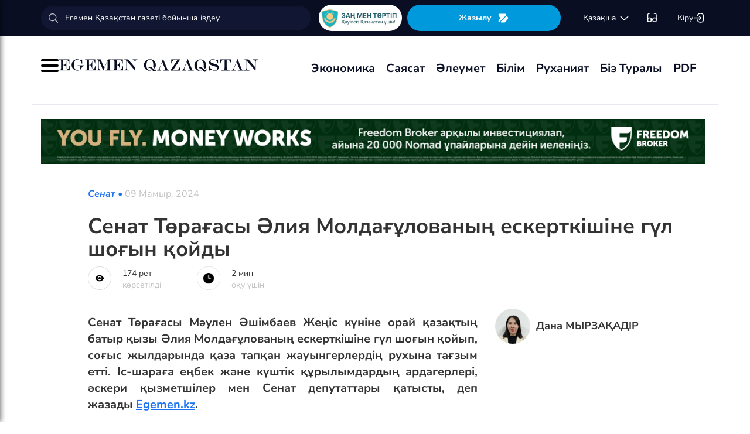

--- FILE ---
content_type: text/html; charset=UTF-8
request_url: https://egemen.kz/article/363905-senat-toraghasy-aliya-moldaghulovanynh-eskertkishine-gul-shoghyn-qoydy
body_size: 136447
content:
<!DOCTYPE html>
<html lang="kk-KK">
<head>
    
    <script>
        document.cookie = "_mauthtoken=true";
    </script>
    <meta charset="UTF-8">
    <meta name="viewport" content="width=device-width, initial-scale=1">

    <meta name="csrf-token" content="C2xcnefQxSMcMs6JWzzaHShiKnBvvciqrwzjm80z">

    
    <style>
        .modal-dialog {
            display: flex;
            align-items: center;
            justify-content: center;
            height: 100%;
        }
        .modal-header {
            padding: 15px;
            border-bottom: 1px solid #e5e5e5;
            display: flex;
            justify-content: space-between;
        }
        .modal-title {
            margin-bottom: 0 !important;
            font-weight: 600;
            width: 100% !important;
            margin-right: 10px !important;
        }
        .modal-backdrop {
            opacity: 0.5;
        }
        /*.left-banner {*/
        /*    display: none;*/
        /*    width: 150px;*/
        /*    height: 1000px;*/
        /*    position: absolute;*/
        /*    top: 119px;*/
        /*    left: 150px;*/
        /*}*/

        /*.right-banner {*/
        /*    display: none;*/
        /*    width: 150px;*/
        /*    height: 1000px;*/
        /*    position: absolute;*/
        /*    top: 119px;*/
        /*    right: 160px;*/
        /*}*/

        /*@media (max-width: 768px) {*/
        /*    .left-banner {*/
        /*        display: none;*/
        /*    }*/

        /*    .right-banner {*/
        /*        display: none;*/
        /*    }*/
        /*}*/

        /*@media (min-width: 1800px) {*/
        /*    .left-banner {*/
        /*        display: block;*/
        /*    }*/

        /*    .right-banner {*/
        /*        display: block;*/
        /*    }*/
        /*}*/
    </style>

    <title>Сенат Төрағасы Әлия Молдағұлованың ескерткішіне гүл шоғын қойды - 09 Мамыр, 2024</title>
    <link rel="amphtml" href="https://egemen.kz/amp/article/363905-senat-toraghasy-aliya-moldaghulovanynh-eskertkishine-gul-shoghyn-qoydy">
    <link rel="canonical" href="https://egemen.kz/article/363905-senat-toraghasy-aliya-moldaghulovanynh-eskertkishine-gul-shoghyn-qoydy">
    <meta name="description" content="Сенат Төрағасы Мәулен Әшімбаев Жеңіс күніне орай қазақтың батыр қызы Әлия Молдағұлованың ескерткішіне гүл шоғын қойып, соғыс жылдарында қаза тапқан жауынгерлердің рухына тағзым етті. Іс-шараға еңбек және күштік құрылымдардың ардагерлері, әскери қызметшілер мен Сенат депутаттары қатысты, деп жазады&nbsp;"/>
    <meta name="keywords" content="Сенат Төрағасы Әлия Молдағұлованың ескерткішіне гүл шоғын қойды"/>
    <meta property="og:title" content="Сенат Төрағасы Әлия Молдағұлованың ескерткішіне гүл шоғын қойды"/>
    <meta property="og:description" content="Сенат Төрағасы Мәулен Әшімбаев Жеңіс күніне орай қазақтың батыр қызы Әлия Молдағұлованың ескерткішіне гүл шоғын қойып, соғыс жылдарында қаза тапқан жауынгерлердің рухына тағзым етті. Іс-шараға еңбек және күштік құрылымдардың ардагерлері, әскери қызметшілер мен Сенат депутаттары қатысты, деп жазады&nbsp;"/>
    <meta property="og:url" content="https://egemen.kz/article/363905-senat-toraghasy-aliya-moldaghulovanynh-eskertkishine-gul-shoghyn-qoydy"/>
    <meta property="og:image" content="https://egemen.kz/media/2024/05/09/crop-6_3_1051x1584_f12cdabe-1155-4892-89fc-64ac78fdb61c.jpg?width=1300&height=700"/>
    <meta property="og:image:type" content="image/jpeg"/>
    <meta property="og:image:width" content="1200"/>
    <meta property="og:image:height" content="630"/>
    <meta name="twitter:card" content="summary_large_image">
    <meta property="twitter:site" content="@egemenkz">
    <meta name="twitter:url" content="https://egemen.kz/article/363905-senat-toraghasy-aliya-moldaghulovanynh-eskertkishine-gul-shoghyn-qoydy">
    <meta name="twitter:title" content="Сенат Төрағасы Әлия Молдағұлованың ескерткішіне гүл шоғын қойды">
    <meta name="twitter:description" content="Сенат Төрағасы Мәулен Әшімбаев Жеңіс күніне орай қазақтың батыр қызы Әлия Молдағұлованың ескерткішіне гүл шоғын қойып, соғыс жылдарында қаза тапқан жауынгерлердің рухына тағзым етті. Іс-шараға еңбек және күштік құрылымдардың ардагерлері, әскери қызметшілер мен Сенат депутаттары қатысты, деп жазады&nbsp;">
    <meta property="twitter:url" content="https://egemen.kz/article/363905-senat-toraghasy-aliya-moldaghulovanynh-eskertkishine-gul-shoghyn-qoydy"/>
    <meta name="twitter:image" content="https://egemen.kz/media/2024/05/09/crop-6_3_1051x1584_f12cdabe-1155-4892-89fc-64ac78fdb61c.jpg?width=600&height=315">
    

    <meta property="vk:url" content="https://egemen.kz/article/363905-senat-toraghasy-aliya-moldaghulovanynh-eskertkishine-gul-shoghyn-qoydy">
    <meta property="vk:description" content="Сенат Төрағасы Мәулен Әшімбаев Жеңіс күніне орай қазақтың батыр қызы Әлия Молдағұлованың ескерткішіне гүл шоғын қойып, соғыс жылдарында қаза тапқан жауынгерлердің рухына тағзым етті. Іс-шараға еңбек және күштік құрылымдардың ардагерлері, әскери қызметшілер мен Сенат депутаттары қатысты, деп жазады&nbsp;">

    <link rel="image_src" href="https://egemen.kz/media/2024/05/09/crop-6_3_1051x1584_f12cdabe-1155-4892-89fc-64ac78fdb61c.jpg?width=600&height=315"/>

    <meta property="aiturec:title" content="Сенат Төрағасы Әлия Молдағұлованың ескерткішіне гүл шоғын қойды">
    <meta property="aiturec:description" content="Сенат Төрағасы Мәулен Әшімбаев Жеңіс күніне орай қазақтың батыр қызы Әлия Молдағұлованың ескерткішіне гүл шоғын қойып, соғыс жылдарында қаза тапқан жауынгерлердің рухына тағзым етті. Іс-шараға еңбек және күштік құрылымдардың ардагерлері, әскери қызметшілер мен Сенат депутаттары қатысты, деп жазады&nbsp;">
    <meta property="aiturec:item_id" content="363905">
    <meta property="aiturec:is_article" content="true">
    <meta property="aiturec:image" content="https://egemen.kz/media/2024/05/09/crop-6_3_1051x1584_f12cdabe-1155-4892-89fc-64ac78fdb61c.jpg">
    <meta property="aiturec:datetime" content="2024-05-09 14:43:00">

















    




    <link rel="apple-touch-icon" sizes="180x180" href="/apple-touch-icon.png">
    <link rel="icon" type="image/png" sizes="32x32" href="/favicon-32x32.png">
    <link rel="icon" type="image/png" sizes="16x16" href="/favicon-16x16.png">
    <link rel="manifest" href="/site.webmanifest">
    <link rel="mask-icon" href="/safari-pinned-tab.svg" color="#5bbad5">
    <meta name="msapplication-TileColor" content="#da532c">
    <meta name="theme-color" content="#ffffff">
    <meta name="msapplication-TileImage" content="/img/icons/favicon.png">
    <meta name="msapplication-TileColor" content="#00aba9">

    <link rel="stylesheet"  href="/css/libs.min.css?v=12">
    
    <link rel="stylesheet" href="/css/main-ar.css?v=45">



    
    

    <link rel="stylesheet" href="/custom/css/main-ar.css?v=164">
    <link rel="stylesheet" href="/custom/css/lightgallery.css">
    <link rel="stylesheet" href="/custom/css/lightgallery.min.css">
    <script charset="UTF-8" src="//cdn.sendpulse.com/js/push/d1192fddab8d26b807516154af32b7cf_1.js" async></script>

    <link rel="stylesheet" href="https://cdnjs.cloudflare.com/ajax/libs/font-awesome/5.9.0/css/all.min.css" integrity="sha512-q3eWabyZPc1XTCmF+8/LuE1ozpg5xxn7iO89yfSOd5/oKvyqLngoNGsx8jq92Y8eXJ/IRxQbEC+FGSYxtk2oiw==" crossorigin="anonymous" referrerpolicy="no-referrer" />

    <style>
        body {
            top: 0 !important;
        }
        .goog-text-highlight {
            background-color: transparent !important;
            box-shadow: none !important;
        }
        .skiptranslate {
            display: none !important;
            height: 0 !important;
        }
        .language__img {
            cursor: pointer;
        }

        @media (min-width: 768px) {
            .collapse.dont-collapse-sm {
                display: block;
                height: auto !important;
                visibility: visible;
            }
        }

        .most-read-nav {
            flex-direction: column;
            gap: 15px;
            align-items: center;
        }

        @media (min-width: 768px) {
            .most-read-nav {
                flex-direction: row;
            }
        }

        /*.bg-image {
            position: relative;
            overflow: hidden;

            &::before {
                background-image: url("/img/nauriz.jpg");
                background-repeat: no-repeat;
                background-position: center top;
                background-size: cover;
                content: '';
                height: 100%;
                left: 0;
                position: fixed;
                top: 0;
                width: 100%;
                will-change: transform;
                z-index: -1;
            }
        }*/
    </style>


    

    <script src="https://cdn.onesignal.com/sdks/OneSignalSDK.js" async=""></script>
    <script>
        window.OneSignal = window.OneSignal || [];
        OneSignal.push(function() {
            OneSignal.init({
                appId: "7fabec8d-deee-4543-97a9-c9faeeb774e6",
                promptOptions:{
                    actionMessage: "Мы хотели бы показать вам уведомления о последних новостях и обновлениях.",
                    acceptButtonText: "РАЗРЕШИТЬ",
                    cancelButtonText: "НЕТ, СПАСИБО"
                }
            });
        });
    </script>
    <script>
        function setCookie(name,value,days) {
            var expires = "";
            if (days) {
                var date = new Date();
                date.setTime(date.getTime() + (days*24*60*60*1000));
                expires = "; expires=" + date.toUTCString();
            }
            document.cookie = name + "=" + (value || "")  + expires + "; path=/";
        }
        function getCookie(name) {
            var nameEQ = name + "=";
            var ca = document.cookie.split(';');
            for(var i=0;i < ca.length;i++) {
                var c = ca[i];
                while (c.charAt(0)==' ') c = c.substring(1,c.length);
                if (c.indexOf(nameEQ) == 0) return c.substring(nameEQ.length,c.length);
            }
            return null;
        }
    </script>
    
</head>
<body id="" >
<div id="google_translate_element" style=""></div>
<!--LiveInternet counter-->
    <script>
        new Image().src = "https://counter.yadro.ru/hit?r"+
        escape(document.referrer)+((typeof(screen)=="undefined")?"":
        ";s"+screen.width+""+screen.height+""+(screen.colorDepth?
        screen.colorDepth:screen.pixelDepth))+";u"+escape(document.URL)+
        ";h"+escape(document.title.substring(0,150))+
        ";"+Math.random();
    </script>
    <!--/LiveInternet-->
<style>
    a {
        color: inherit;
    }
</style>
<div class="header" style="">
    <div class="hidden-sm hidden-xs header_top" style="">
        <div class="container">
            <div class="heder_top_block">
                <script type="application/ld+json">
                    {
                      "@context": "https://schema.org",
                      "@type": "Organization",
                      "url": "https://egemen.kz",
                      "logo": "https://egemen.kz/img/logo/logo.png"
                    }
                </script>
                <div class="main-search" style="
    display: flex;
    align-items: center;
">
                    <form action="/search">
                        <input class="form-control" name="q" type="text"
                               placeholder="Егемен Қазақстан газеті бойынша іздеу" style="
    max-width: 100%;
    width: 100%;
    min-width: 460px;
">

                    </form>
                </div>
                <!--------------->
                <a href="https://egemen.kz/tag/zanh-men-tartip">
                <img src="/img/logo/logozan.png" alt="Egemen magazine" style="    max-width: 177px;
    height: 45px;
    background: white;
    border-radius: 25px;
    
    margin-right: 5px;
                ">
                </a>
                <a href="/list" class="foot_btn zhaz-btn header_zh" style="height: min-content;
  
    padding: 12px;">Жазылу
                    <svg xmlns="http://www.w3.org/2000/svg" width="20" height="21" viewBox="0 0 20 21" fill="none">
                        <path
                            d="M14.9 6.08698L3.26666 17.7203C2.90833 18.0786 2.30833 18.0453 2.01666 17.637C1.59999 17.062 1.51666 16.262 1.94999 15.5703L4.24999 11.8786C4.55833 11.387 4.55833 10.587 4.24999 10.0953L1.94999 6.40365C1.17499 5.17031 2.06666 3.57031 3.51666 3.57031H13.0583C13.625 3.57031 14.325 3.96198 14.625 4.43698L15.0167 5.05365C15.2167 5.38698 15.175 5.81198 14.9 6.08698Z"
                            fill="white"></path>
                        <path
                            d="M18.0252 11.9123L13.7086 17.6623C13.4086 18.0706 12.7419 18.404 12.2252 18.404H6.25855C5.51688 18.404 5.14188 17.504 5.66688 16.979L15.2669 7.3873C15.6419 7.0123 16.2835 7.07897 16.5669 7.5373L18.1085 10.0123C18.4419 10.5456 18.4085 11.404 18.0252 11.9123Z"
                            fill="white"></path>
                    </svg>
                </a>
                <!--------------->
                <div class="lan_top">

                    <div><span class="dropdown lang-b" style="display: flex; align-items: center;">
                                <a href="#" class="dropdown-toggle kazaksha" data-toggle="dropdown">қaзaқшa <svg
                                        width="19" height="19" viewBox="0 0 19 19" fill="none"
                                        xmlns="http://www.w3.org/2000/svg">
                                                                <path
                                                                    d="M15.77 7.08545L10.6083 12.2471C9.99873 12.8567 9.00123 12.8567 8.39165 12.2471L3.22998 7.08545"
                                                                    stroke="white" stroke-width="1.5"
                                                                    stroke-miterlimit="10" stroke-linecap="round"
                                                                    stroke-linejoin="round"/>
                                                                </svg>
                                                                </a>
                        <ul class="dropdown-menu">

                                <li><a data-google-lang="kk"
                                       href="https://egemen.kz/article/363905-senat-toraghasy-aliya-moldaghulovanynh-eskertkishine-gul-shoghyn-qoydy"><span
                                            id="lang_type">қaзaқшa</span></a></li>
                                <li><a href="http://lat.egemen.kz/article/363905-senat-toraghasy-aliya-moldaghulovanynh-eskertkishine-gul-shoghyn-qoydy">qazaqsha</a></li>
                                <li><a href="https://www.kazpravda.kz/" rel="nofollow"><span
                                            id="lang_type_ru">русcкий</span></a></li>
                                <li><a href="https://ar.egemen.kz/article/363905-senat-toraghasy-aliya-moldaghulovanynh-eskertkishine-gul-shoghyn-qoydy">قازاقشا </a></li>
                                <li><a id="en-lang" href="#" data-google-lang="en">english</a></li>

                        </ul></span>
                    </div>
                </div>
                <!------------------->
                <div class="ocki">
                    <!-- <a nofollow href="#"><i class="icons ic-lang"></i></a> -->
                    <a class="bvi-open" href="#">
                        <svg  style="margin-top:5px;" xmlns="http://www.w3.org/2000/svg" width="18" height="18" viewBox="0 0 18 18" fill="none"
                             style="&#10;">
                            <path d="M7.2915 12.7605H10.2082" stroke="white" stroke-width="1.5" stroke-linecap="round"
                                  stroke-linejoin="round"/>
                            <path d="M1.4585 12.7605V5.46883C1.4585 2.55216 2.18766 1.823 5.10433 1.823" stroke="white"
                                  stroke-width="1.5" stroke-linecap="round" stroke-linejoin="round"/>
                            <path d="M16.0418 12.7605V5.46883C16.0418 2.55216 15.3127 1.823 12.396 1.823" stroke="white"
                                  stroke-width="1.5" stroke-linecap="round" stroke-linejoin="round"/>
                            <path
                                d="M7.29183 11.601V14C7.29183 15.4583 6.7085 16.0416 5.25016 16.0416H3.50016C2.04183 16.0416 1.4585 15.4583 1.4585 14V11.601C1.4585 10.1427 2.04183 9.55933 3.50016 9.55933H5.25016C6.7085 9.55933 7.29183 10.1427 7.29183 11.601Z"
                                stroke="white" stroke-width="1.5" stroke-linecap="round" stroke-linejoin="round"/>
                            <path
                                d="M16.0418 11.601V14C16.0418 15.4583 15.4585 16.0416 14.0002 16.0416H12.2502C10.7918 16.0416 10.2085 15.4583 10.2085 14V11.601C10.2085 10.1427 10.7918 9.55933 12.2502 9.55933H14.0002C15.4585 9.55933 16.0418 10.1427 16.0418 11.601Z"
                                stroke="white" stroke-width="1.5" stroke-linecap="round" stroke-linejoin="round"/>
                        </svg>
                    </a>
                </div>
                <!------------->
                <div class="-dropdown dropdown adm">
                    <button class="btn btn-secondary dropdown-toggle" type="button" id="dropdownMenuButton"
                            data-toggle="dropdown" aria-haspopup="true" aria-expanded="false">

                                                    Кіру
                                                <svg width="20" height="19" viewBox="0 0 20 19" fill="none" xmlns="http://www.w3.org/2000/svg">
                            <path
                                d="M7.5459 5.98494C7.79132 3.13494 9.2559 1.97119 12.4621 1.97119H12.5651C16.1038 1.97119 17.5209 3.38828 17.5209 6.92702V12.0887C17.5209 15.6274 16.1038 17.0445 12.5651 17.0445H12.4621C9.27965 17.0445 7.81507 15.8966 7.55382 13.0941"
                                stroke="white" stroke-width="1.5" stroke-linecap="round" stroke-linejoin="round"/>
                            <path d="M2.0835 9.5H12.2802" stroke="white" stroke-width="1.5" stroke-linecap="round"
                                  stroke-linejoin="round"/>
                            <path d="M10.5146 6.8479L13.1667 9.49998L10.5146 12.1521" stroke="white" stroke-width="1.5"
                                  stroke-linecap="round" stroke-linejoin="round"/>
                        </svg>

                    </button>
                    <div class="dropdown-menu" aria-labelledby="dropdownMenuButton">
                                                    <a class="dropdown-item" href="/subscribe/login">Кіру</a>
                                                <a class="dropdown-item" href="/list">Жазылымдар</a>
                        <form action="/logout" id="logoutForm" method="POST">
                            <input type="hidden" name="_token" value="C2xcnefQxSMcMs6JWzzaHShiKnBvvciqrwzjm80z">                            <a class="-text-red dropdown-item" href="#"
                               onclick="document.getElementById('logoutForm').submit()">Шығу</a>
                        </form>
                    </div>
                </div>
            </div>
        </div>
    </div>
    <div class="hidden-sm hidden-xs container" style="display:none;">
        <div class="left-top-head">
            <div class="logo-s">
                <div>
                    <a href="/">
                        <img alt="Egemen logo" class="head-logo" src="/img/logo/logo.png">
                    </a>
                </div>
                <script type="application/ld+json">
                    {
                      "@context": "https://schema.org",
                      "@type": "Organization",
                      "url": "https://egemen.kz",
                      "logo": "https://egemen.kz/img/logo/logo.png"
                    }
                </script>
                <div class="main-search" style="display:none;">
                    <form action="/search">
                        <input class="form-control" name="q" type="text"
                               placeholder="Егемен Қазақстан газеті бойынша іздеу">
                    </form>
                </div>
            </div>
            <div class="bottom-l-head">
                <div class="main-menu">
                    <ul>
                        <li class="main_menu_link has-submenu2"><a
                                 href="/tag/ekonomika">Экономика
                              
                            </a>
                            
                        </li>
                         <li class="main_menu_link has-submenu2"><a
                                 href="/tag/sayasat">Саясат
                              
                            </a>
                          
                        </li>

                                                                    <li class="main_menu_link"><a target="_blank" href="/tag/qogham" style="text-transform: math-auto !important;">Әлеумет</a></li>
                        <li class="main_menu_link"><a target="_blank" href="/tag/bilim" style="text-transform: math-auto !important;">Білім</a></li>

                        <li class="main_menu_link"><a target="_blank" href="/tag/rukhaniyat" style="text-transform: math-auto !important;">Руханият</a></li>

                        <li class="main_menu_link"><a target="_blank" href="/page/biz-turaly" style="text-transform: math-auto !important;">Біз туралы</a></li>
                        <li class="main_menu_link"><a target="_blank" href="/list">PDF</a></li>
                        <!-- <li><a  href="/news">Жаңалық</a></li>
                        <li><a  href="/articles">Мақала</a></li>
                        <li><a  href="/photo-news">Фото</a></li>
                        <li><a  href="/tag/infografika">Инфографика</a></li>
                        <li><a  href="/video-news">Видео</a></li>
                        <li><a  target="_blank" href="/list">PDF</a></li> -->
                        
                        
                        
                        
                        
                        
                        
                        
                        
                        
                        
                        
                        
                        
                        
                        
                        
                        
                        
                        
                        
                        
                        
                        
                        
                        
                    </ul>
                </div>

                
                

            </div>
        </div>
        <div class="rigth-top-head" style="display:none;">
            <div class="right-box-t">
                <div class="-subs-newspaper">
                    <a href="/list">
                        <img src="/img/mini-gazet.png" alt="Egemen magazine">
                        <div class="-info">
                            <p>Жазылу</p>
                        </div>
                    </a>
                </div>
                <div class="new-mag">
                    
                </div>
                <div>
                    <a nofollow href="#"><i class="icons ic-lang"></i></a>
                    <a class="bvi-open" href="#"><i class="icons ic-ese"></i></a>
                </div>
                <div class="-dropdown dropdown">
                    <button class="btn btn-secondary dropdown-toggle" type="button" id="dropdownMenuButton"
                            data-toggle="dropdown" aria-haspopup="true" aria-expanded="false">
                        <svg width="13" height="16" viewBox="0 0 13 16" fill="none" xmlns="http://www.w3.org/2000/svg">
                            <circle cx="6.71856" cy="4.85202" r="3.18535" stroke="#151515" stroke-width="1.5"
                                    stroke-linecap="round" stroke-linejoin="round"/>
                            <path fill-rule="evenodd" clip-rule="evenodd"
                                  d="M1.66603 12.4676C1.66517 12.2437 1.71525 12.0225 1.81248 11.8207C2.11759 11.2105 2.978 10.8871 3.69196 10.7407C4.20687 10.6308 4.72889 10.5574 5.25413 10.521C6.22657 10.4356 7.20464 10.4356 8.17709 10.521C8.70228 10.5578 9.22427 10.6312 9.73925 10.7407C10.4532 10.8871 11.3136 11.18 11.6187 11.8207C11.8143 12.2319 11.8143 12.7093 11.6187 13.1205C11.3136 13.7613 10.4532 14.0542 9.73925 14.1945C9.22495 14.3089 8.70274 14.3844 8.17709 14.4203C7.38559 14.4874 6.59041 14.4996 5.79722 14.4569C5.61416 14.4569 5.43719 14.4569 5.25413 14.4203C4.73044 14.3849 4.21023 14.3094 3.69806 14.1945C2.978 14.0542 2.12369 13.7613 1.81248 13.1205C1.71575 12.9165 1.66572 12.6934 1.66603 12.4676Z"
                                  stroke="#151515" stroke-width="1.5" stroke-linecap="round" stroke-linejoin="round"/>
                        </svg>
                                                    Кіру
                                            </button>
                    <div class="dropdown-menu" aria-labelledby="dropdownMenuButton">
                                                    <a class="dropdown-item" href="/subscribe/login">Кіру</a>
                                                <a class="dropdown-item" href="/list">Жазылымдар</a>
                        <form action="/logout" id="logoutForm" method="POST">
                            <input type="hidden" name="_token" value="C2xcnefQxSMcMs6JWzzaHShiKnBvvciqrwzjm80z">                            <a class="-text-red dropdown-item" href="#"
                               onclick="document.getElementById('logoutForm').submit()">Шығу</a>
                        </form>
                    </div>
                </div>
            </div>
            <div class="right-box-b">
                                <div class="curs-v">

                    

                    
                    
                    
                    
                    

                    


                </div>

                <div><span class="dropdown lang-b" style="display: flex; align-items: center;"><i
                            class="icons ic-down"></i>
                                <a href="#" class="dropdown-toggle" data-toggle="dropdown">қaзaқшa</a>
                        <ul class="dropdown-menu">

                                <li><a data-google-lang="kk"
                                       href="https://egemen.kz/article/363905-senat-toraghasy-aliya-moldaghulovanynh-eskertkishine-gul-shoghyn-qoydy"><span
                                            id="lang_type">қaзaқшa</span></a></li>
                                <li><a href="http://lat.egemen.kz/article/363905-senat-toraghasy-aliya-moldaghulovanynh-eskertkishine-gul-shoghyn-qoydy">qazaqsha</a></li>
                                <li><a href="https://www.kazpravda.kz/" rel="nofollow"><span
                                            id="lang_type_ru">русcкий</span></a></li>
                                <li><a href="https://ar.egemen.kz/article/363905-senat-toraghasy-aliya-moldaghulovanynh-eskertkishine-gul-shoghyn-qoydy">قازاقشا </a></li>
                                <li><a id="en-lang" href="#" data-google-lang="en">english</a></li>

                        </ul></span>
                </div>
            </div>
        </div>
    </div>
    <div class="hidden-sm hidden-xs header_bottom" style="">
        <div class="container head_bot" style="    justify-content: space-between;">
             <div class="header_banner" style="
    display: flex;
    align-items: center;
    gap: 15px;
"><div class="my-burger" id="myBurger" style="">
    <span></span>
    <span></span>
    <span></span>
  </div>
                <a href="/">
                    <img src="/img/foot_eg_banner.png" alt="Egemen">
                </a>
            </div>
            <div class="bottom-l-head">
               <div class="main-menu">
                            <ul>
                                <li class="main_menu_link has-submenu2"><a
                                 href="/tag/ekonomika">Экономика
                              
                            </a>
                            
                        </li>
                         <li class="main_menu_link has-submenu2"><a
                                 href="/tag/sayasat">Саясат
                              
                            </a>
                          
                        </li>

                                                                    <li class="main_menu_link"><a target="_blank" href="/tag/qogham" style="text-transform: math-auto !important;">Әлеумет</a></li>
                        <li class="main_menu_link"><a target="_blank" href="/tag/bilim" style="text-transform: math-auto !important;">Білім</a></li>

                        <li class="main_menu_link"><a target="_blank" href="/tag/rukhaniyat" style="text-transform: math-auto !important;">Руханият</a></li>

                        <li class="main_menu_link"><a target="_blank" href="/page/biz-turaly" style="text-transform: math-auto !important;">Біз туралы</a></li>
                        <li class="main_menu_link"><a target="_blank" href="/list">PDF</a></li>
                                <!-- <li><a  href="/news">Жаңалық</a></li>
                                <li><a  href="/articles">Мақала</a></li>
                                <li><a  href="/photo-news">Фото</a></li>
                                <li><a  href="/tag/infografika">Инфографика</a></li>
                                <li><a  href="/video-news">Видео</a></li>
                                <li><a  target="_blank" href="/list">PDF</a></li> -->
                                
                                
                                
                                
                                
                                
                                
                                
                                
                                
                                
                                
                                
                                
                                
                                
                                
                                
                                
                                
                                
                                
                                
                                
                                
                                
                            </ul>
                        </div>


            </div>
            <div class="header_banner_kaz" style="display:none;">
                <a href="https://egemen.kz/tag/ata-zanh">
                    <img src="/img/logo/logo4.png" alt="Ата заң" style="max-width: 90px;">
                </a>
            </div>

        </div>
    </div>
    <div class="container-fluid">
        <div class="row">

            <div class="visible-sm visible-xs container">
                <div class="clearfix">
                    <div class="pull-left"><i class="icons ic-menu"></i><a href="/"><img class="head-logo"
                                                                                         src="/img/logo/logo.png"
                                                                                         alt="Egemen logo"></a></div>
                    <div class="pull-right">
                        <a nofollow href="#"><i class="icons ic-search"></i></a>
                        <a nofollow href="#" class="bvi-open"><i class="icons ic-ese"></i></a>
                        <a nofollow href="#"><i class="icons ic-lang"></i></a>
                    </div>
                    <div class="main-menu mob-menu">
                        <div class="-dropdown dropdown">
                            <button class="btn btn-secondary dropdown-toggle" type="button" id="dropdownMenuButton"
                                    data-toggle="dropdown" aria-haspopup="true" aria-expanded="false">
                                <svg width="13" height="16" viewBox="0 0 13 16" fill="none"
                                     xmlns="http://www.w3.org/2000/svg">
                                    <circle cx="6.71856" cy="4.85202" r="3.18535" stroke="#151515" stroke-width="1.5"
                                            stroke-linecap="round" stroke-linejoin="round"/>
                                    <path fill-rule="evenodd" clip-rule="evenodd"
                                          d="M1.66603 12.4676C1.66517 12.2437 1.71525 12.0225 1.81248 11.8207C2.11759 11.2105 2.978 10.8871 3.69196 10.7407C4.20687 10.6308 4.72889 10.5574 5.25413 10.521C6.22657 10.4356 7.20464 10.4356 8.17709 10.521C8.70228 10.5578 9.22427 10.6312 9.73925 10.7407C10.4532 10.8871 11.3136 11.18 11.6187 11.8207C11.8143 12.2319 11.8143 12.7093 11.6187 13.1205C11.3136 13.7613 10.4532 14.0542 9.73925 14.1945C9.22495 14.3089 8.70274 14.3844 8.17709 14.4203C7.38559 14.4874 6.59041 14.4996 5.79722 14.4569C5.61416 14.4569 5.43719 14.4569 5.25413 14.4203C4.73044 14.3849 4.21023 14.3094 3.69806 14.1945C2.978 14.0542 2.12369 13.7613 1.81248 13.1205C1.71575 12.9165 1.66572 12.6934 1.66603 12.4676Z"
                                          stroke="#151515" stroke-width="1.5" stroke-linecap="round"
                                          stroke-linejoin="round"/>
                                </svg>
                                                                    Кіру
                                                            </button>
                            <div class="dropdown-menu" aria-labelledby="dropdownMenuButton">
                                                                    <a class="dropdown-item" href="/subscribe/login">Кіру</a>
                                                                <a class="dropdown-item" href="/list">Жазылымдар</a>
                                <form action="/logout" id="logoutForm" method="POST">
                                    <input type="hidden" name="_token" value="C2xcnefQxSMcMs6JWzzaHShiKnBvvciqrwzjm80z">                                    <a class="-text-red dropdown-item" href="#"
                                       onclick="document.getElementById('logoutForm').submit()">Шығу</a>
                                </form>
                            </div>
                        </div>
                        <ul>
                              <li ><a
                                 href="/tag/ekonomika">Экономика
                              
                            </a>
                            
                        </li>
                         <li ><a
                                 href="/tag/sayasat">Саясат
                              
                            </a>
                          
                        </li>

                                                                    <li ><a target="_blank" href="/tag/qogham" style="text-transform: math-auto !important;">Әлеумет</a></li>
                        <li ><a target="_blank" href="/tag/bilim" style="text-transform: math-auto !important;">Білім</a></li>

                        <li ><a target="_blank" href="/tag/rukhaniyat" style="text-transform: math-auto !important;">Руханият</a></li>
 <li><a  href="/video-news">Видео</a></li>
                                <li><a  href="/photo-news">Фото</a></li>
                        <li ><a target="_blank" href="/page/biz-turaly" style="text-transform: math-auto !important;">Біз туралы</a></li>
                        <li ><a target="_blank" href="/list">PDF</a></li>

                        </ul>
                        <ul class="pod-menu" style="display:none;">

                            
                            
                                <li><a  href="/page/redaktsiya" >Редакция</a>
                                </li>

                            
                                <li><a  href="/tag/infografika"
                                       >Инфографика</a>
                                </li>

                            
                                <li><a  href="/page/gazet-tarikhy" >Газет тарихы</a>
                                </li>

                            
                                <li><a  href="/page/baylanys" >Байланыс</a>
                                </li>

                            
                                <li><a  href="/page/qupiyalylyq-sayasaty" >Құпиялылық саясаты</a>
                                </li>

                            
                                <li><a  href="/page/qoldanu-eredgeleri" >Қолдану ережелері</a>
                                </li>

                            
                                <li><a  href="/page/zhauapkershilikten-bas-tartu" >Жауапкершіліктен бас тарту</a>
                                </li>

                            

                        </ul>
                        <div class="bottam-menu">
                            <div class="pred-link">
                                <a target="_blank" href="https://itunes.apple.com/us/app/%D0%B5%D0%B3%D0%B5%D0%BC%D0%B5%D0%BD-%D2%9B%D0%B0%D0%B7%D0%B0%D2%9B%D1%81%D1%82%D0%B0%D0%BD/id1200777671?mt=8"><i
                                        class="icons ic-app"
                                        style="background-image: url('/img/icons/icon5.png')"></i><span>App Store</span></a>
                                <a target="_blank" href="https://play.google.com/store/apps/details?id=com.bugingroup.egemen"><i
                                        class="icons ic-andr" style="background-image: url('/img/icons/icon6.png')"></i><span>Play Market</span></a>
                            </div>
                            <div class="icons-social">
                                <a target="_blank" href="https://www.facebook.com/egemenkz/"><i
                                        class="icons ic-fb"
                                        style="background-image: url('/img/icons/ic-fb.png')"></i></a>
                                <a target="_blank" href="https://vk.com/egemenkaz"><i
                                        class="icons ic-vk"
                                        style="background-image: url('/img/icons/ic-vk.png')"></i></a>
                                <a target="_blank" href="https://twitter.com/egemenkz"><i
                                        class="icons ic-tw"
                                        style="background-image: url('/img/icons/ic-tw.png')"></i></a>
                                <a target="_blank" href="https://t.me/egemenqazaqstan"><i
                                        class="icons ic-wh"
                                        style="background-image: url('/img/icons/ic-wh.png')"></i></a>
                                <a target="_blank" href="https://www.instagram.com/egemenkz/"><i
                                        class="icons ic-ins" style="background-image: url('/img/icons/ic-ins.png')"></i></a>
                                <a target="_blank" href="https://www.youtube.com/egementv"><i
                                        class="icons ic-youtobe"
                                        style="background-image: url('/img/icons/ic-ytb.png')"></i></a>
                            </div>
                        </div>
                    </div>
                </div>
                <div class="main-search mob-search">
                    <form action="/search">
                        <input class="form-control" name="q" type="text"
                               placeholder="Егемен Қазақстан газеті бойынша іздеу" >
                    </form>
                </div>
                <div class="text-center curs-v">



                    <div>
                            <span class="dropdown lang-b">
                                <i class="icons ic-down"></i><span class="dropdown-toggle" data-toggle="dropdown"
                                                                   aria-expanded="true">қaзaқшa</span>

                                <ul class="dropdown-menu">

                                    <li><a href="https://egemen.kz/article/363905-senat-toraghasy-aliya-moldaghulovanynh-eskertkishine-gul-shoghyn-qoydy"><span
                                                id="lang_type">қaзaқшa</span></a></li>
                                    <li><a href="http://lat.egemen.kz/article/363905-senat-toraghasy-aliya-moldaghulovanynh-eskertkishine-gul-shoghyn-qoydy">qazaqsha</a></li>
                                    <li><a href="https://www.kazpravda.kz/"><span
                                                id="lang_type_ru">русcкий</span></a></li>
                                    <li><a href="https://ar.egemen.kz/article/363905-senat-toraghasy-aliya-moldaghulovanynh-eskertkishine-gul-shoghyn-qoydy">قازاقشا </a></li>
                                    <li><a href="https://en.egemen.kz">english</a></li>

                                </ul>

                            </span>
                    </div>
                </div>

            </div>
        </div>
    </div>
</div>
<nav class="side-menu" id="sideMenu">
  <button class="menu-close-btn" id="menuCloseBtn">&times;</button>
  <h2>Мәзір</h2>
  <ul>
   <li ><a
                                 href="/tag/ekonomika">Экономика
                              
                            </a>
                            
                        </li>
                         <li ><a
                                 href="/tag/sayasat">Саясат
                              
                            </a>
                          
                        </li>

                                                                    <li ><a target="_blank" href="/tag/qogham" style="text-transform: math-auto !important;">Әлеумет</a></li>
                        <li ><a target="_blank" href="/tag/bilim" style="text-transform: math-auto !important;">Білім</a></li>

                        <li ><a target="_blank" href="/tag/rukhaniyat" style="text-transform: math-auto !important;">Руханият</a></li>
 <li><a  href="/video-news">Видео</a></li>
                                <li><a  href="/photo-news">Фото</a></li>
                        <li ><a target="_blank" href="/page/biz-turaly" style="text-transform: math-auto !important;">Біз туралы</a></li>
                        <li ><a target="_blank" href="/list">PDF</a></li>
  </ul>
</nav>
<script>
  const myBurger = document.getElementById('myBurger');
  const sideMenu = document.getElementById('sideMenu');
  const menuCloseBtn = document.getElementById('menuCloseBtn');

  myBurger.addEventListener('click', () => {
    sideMenu.classList.add('open');
  });

  menuCloseBtn.addEventListener('click', () => {
    sideMenu.classList.remove('open');
  });
</script>
<style>
    /* Кнопка-бургер */
.my-burger {
  width: 30px;
  height: 22px;
  position: relative;
  cursor: pointer;
}

.my-burger span {
  background: black;
  position: absolute;
  width: 100%;
  height: 4px;
  border-radius: 2px;
  left: 0;
  transition: 0.3s;
}

.my-burger span:nth-child(1) { top: 0; }
.my-burger span:nth-child(2) { top: 9px; }
.my-burger span:nth-child(3) { top: 18px; }

/* Боковое меню */
.side-menu {
  position: fixed;
  top: 0;
  left: -20%;
  width: 20%;
  height: 100%;
  background: #222;
  color: white;
  padding: 20px;
  box-shadow: 2px 0 8px rgba(0,0,0,0.5);
  transition: 0.3s;
  z-index: 1000;
  padding-left:45px;
}

.side-menu.open {
  left: 0;
}

/* Кнопка закрытия */
.menu-close-btn {
  background: none;
  border: none;
  color: #fff;
  font-size: 22px;
  cursor: pointer;
  position: absolute;
  top: 15px;
  right: 15px;
}

/* Ссылки внутри меню */
.side-menu ul {
  list-style: none;
  padding: 0;
  margin-top: 40px;
}

.side-menu ul li {
  margin-bottom: 15px;
}

/* Для адаптива */
@media (max-width: 768px) {
  .side-menu {
    width: 60%;
    left: -60%;
  }
  .side-menu.open {
    left: 0;
  }
}
    </style><div class="bg-image"></div>

    
    <div class="content">
        <div class="container-fluid">
            <div class="row">
                <div class="container">






                    
                                        <div class="section-rows">
                                                    <a  target="_blank" href="https://fbroker.kz/?utm_source=Egemen.kz&amp;utm_medium=banner&amp;utm_campaign=PR_2025" >
                                <img src="/media/2025/10/23/1200-px-80-px_1-100-3.jpg" alt="Баннер" title="Баннер" style="width: 100%;">
                            </a>
                                            </div>
                                        <article
                            role="main" itemscope itemtype="https://schema.org/NewsArticle" data-type="news" data-id="363905"
                            data-url="https://egemen.kz/article/363905-senat-toraghasy-aliya-moldaghulovanynh-eskertkishine-gul-shoghyn-qoydy"
                            data-title="Сенат Төрағасы Әлия Молдағұлованың ескерткішіне гүл шоғын қойды"
                            data-description="Сенат Төрағасы Мәулен Әшімбаев Жеңіс күніне орай қазақтың батыр қызы Әлия Молдағұлованың ескерткішіне гүл шоғын қойып, соғыс жылдарында қаза тапқан жауынгерлердің рухына тағзым етті. Іс-шараға еңбек және күштік құрылымдардың ардагерлері, әскери қызметшілер мен Сенат депутаттары қатысты, деп жазады&nbsp;"
                            data-keywords="Сенат Төрағасы Әлия Молдағұлованың ескерткішіне гүл шоғын қойды"
                            data-share="0"
                            class="white-block" >
                        <meta itemprop="mainEntityOfPage" content="https://egemen.kz/article/363905-senat-toraghasy-aliya-moldaghulovanynh-eskertkishine-gul-shoghyn-qoydy"/>
                        <meta itemprop="headline" content="Сенат Төрағасы Әлия Молдағұлованың ескерткішіне гүл шоғын қойды"/>
                        <meta itemprop="datePublished" content="2024-05-09 14:43:00"/>
                        <meta itemprop="dateModified" content="2024-05-09 14:43:00"/>
                        <meta itemprop="inLanguage" content="kk_KZ" />
                        <meta itemprop="genre" content="news" name="medium" />
                        <div itemprop="publisher" itemscope itemtype="https://schema.org/Organization">
                            <div itemprop="logo" itemscope itemtype="https://schema.org/ImageObject">
                                <meta itemprop="url" content="https://egemen.kz/img/logo/logo.png">
                                <meta itemprop="width" content="311">
                                <meta itemprop="height" content="46">
                            </div>
                            <meta itemprop="name" content="Egemen.kz">
                        </div>
                        <div itemprop="image" itemscope itemtype="https://schema.org/ImageObject">
                            <meta itemprop="url" content="https://egemen.kz/media/2024/05/09/crop-6_3_1051x1584_f12cdabe-1155-4892-89fc-64ac78fdb61c.jpg">
                            <meta itemprop="width" content="1200">
                            <meta itemprop="height" content="630">
                        </div>
                        <div class="row section-rows">
                            <div class="col-md-12">
                                <div class="padding-80 asd">
                                    <p class="font-16" style="padding-top: 10px">
                                          <a class="item-news-s" href="/tag/senat">
                                    <span class="text-blue">Сенат •</span></a><span
                                                class="text-grey"> 09 Мамыр, 2024</span>
                                    </p>
                                    <p class="main-title"><h1 itemprop="headline" class="responsive_title" style="font-weight: 700;">Сенат Төрағасы Әлия Молдағұлованың ескерткішіне гүл шоғын қойды</h1></p>
                                    <div class="top-news" style="display: flex; align-items: center; flex-wrap: wrap; gap: 10px 20px;">
                                            <span class="count-view">
                                                <i class="icons ic-view" style="background-image: url(/img/icons/ic-view.png)"></i>
                                                <span class="item-i">
                                                    <span class="view-count">173</span> рет
                                                    <div class="d-block text-grey">көрсетілді</div>
                                                </span>
                                            </span>
                                            <span class="count-view">
                                                <i class="icons ic-view" style="background-image: url(/img/icons/svg/ic-clock-2.svg)"></i>
                                                <span class="item-i">
                                                    <span>2 мин</span>
                                                    <div class="d-block text-grey">оқу үшін</div>
                                                </span>
                                            </span>







                                        <span style="display: flex; align-items: center;">
                                                <a target="_blank"
                                                   href="https://www.facebook.com/sharer.php?u=https://egemen.kz/article/363905-senat-toraghasy-aliya-moldaghulovanynh-eskertkishine-gul-shoghyn-qoydy" rel="nofollow">
                                                    <i class="icons ic-fb"
                                                       style="background-image: url(/img/facebook.png)"></i>
                                                </a>
                                                <a target="_blank"
                                                   href="http://vk.com/share.php?url=https://egemen.kz/article/363905-senat-toraghasy-aliya-moldaghulovanynh-eskertkishine-gul-shoghyn-qoydy" rel="nofollow">
                                                    <i class="icons ic-vk"
                                                       style="background-image: url(/img/vk.png)"></i>
                                                </a>
                                                <a target="_blank"
                                                   href="https://twitter.com/share?url=https://egemen.kz/article/363905-senat-toraghasy-aliya-moldaghulovanynh-eskertkishine-gul-shoghyn-qoydy&text=Сенат Төрағасы Әлия Молдағұлованың ескерткішіне гүл шоғын қойды&via=egemenkz" rel="nofollow">
                                                    <i class="icons ic-tw"
                                                       style="background-image: url(/img/twitter.png)"></i>
                                                </a>
                                                <a target="_blank"
                                                   href="https://api.whatsapp.com/send?text=https://egemen.kz/article/363905-senat-toraghasy-aliya-moldaghulovanynh-eskertkishine-gul-shoghyn-qoydy" rel="nofollow">
                                                    <i class="icons ic-wh"
                                                       style="background-image: url(/img/whatsapp.png)"></i>
                                                </a>
                                                <a target="_blank" href="https://telegram.me/share/url?url=https://egemen.kz/article/363905-senat-toraghasy-aliya-moldaghulovanynh-eskertkishine-gul-shoghyn-qoydy&text=Сенат Төрағасы Әлия Молдағұлованың ескерткішіне гүл шоғын қойды" rel="nofollow">
                                                    <i class="icons ic-tg"
                                                       style="background-image: url(/img/icons/tg.png);"></i>
                                                </a>
                                             <a target="_blank" href="https://www.tiktok.com/@egemen_qazaqstan?_t=8Zpg9R2waHe&_r=1" rel="nofollow"><i
                                                         class="icons ic-tt"
                                                         style="background-image: url('/img/icons/ic-tiktok.svg')"></i></a>
                                            </span>

                                        


                                       
                                    </div>
                                </div>
                            </div>
                        </div>
                        <div class="row section-rows">
                            <div class="col-md-8">
                                <div class="padding-80">
                                    <div class="main-news font-24 linkNoWrap">

                                       

                                        <p><p style="text-align: justify;">Сенат Төрағасы Мәулен Әшімбаев Жеңіс күніне орай қазақтың батыр қызы Әлия Молдағұлованың ескерткішіне гүл шоғын қойып, соғыс жылдарында қаза тапқан жауынгерлердің рухына тағзым етті. Іс-шараға еңбек және күштік құрылымдардың ардагерлері, әскери қызметшілер мен Сенат депутаттары қатысты, деп жазады&nbsp;<a href="/" target="_blank" rel="noopener noreferrer">Egemen.kz</a>.</p></p>
                                    </div>
                                </div>
                            </div>
                            <div itemprop="author" itemscope itemtype="https://schema.org/Person" class="col-md-3">
                                <meta itemprop="name" content="Дана МЫРЗАҚАДІР">
                                <meta itemprop="url" content="https://egemen.kz/author/3857-dana-myrzaqadir">

                                <a href="/author/3857-dana-myrzaqadir">
                                    <div class="i-auth">
                                        <div class="img-auth">
                                            <img alt="Дана МЫРЗАҚАДІР" class="img-100" src="/media/2024/01/08/055031953800.webp">
                                            <div itemprop="image" itemscope itemtype="https://schema.org/ImageObject">
                                                <meta itemprop="url" content="/media/2024/01/08/055031953800.webp">
                                                <meta itemprop="width" content="200">
                                                <meta itemprop="height" content="200">
                                            </div>
                                        </div>
                                        <div class="name-auth">
                                            <h4>Дана МЫРЗАҚАДІР</h4>
                                            <div class="d-block"></div>
                                        </div>
                                    </div>
                                </a>
                            </div>
                        </div>
                        <div class="row section-rows">
                            <div class="col-md-8">
                                <div  itemprop="articleBody" class="main-news padding-80">

                                                                            <div>
                                            <img alt="Сенат Төрағасы Әлия Молдағұлованың ескерткішіне гүл шоғын қойды" src="/media/2024/05/09/crop-6_3_1051x1584_f12cdabe-1155-4892-89fc-64ac78fdb61c.jpg">
                                        </div>
                                    
                                    <div>

                                                                                    <p class="text-grey">Фото: Н.Байбулин</p>
                                        
                                            

                                            <div>
                                                <p style="text-align: justify;">&laquo;Әлия Молдағұлованың ерлігі жас буын үшін қашанда үлгі. Ол небәрі жиырма жасында қаһармандығымен танылды. Біз елімізде бейбітшілік пен келісім сақталып, жерімізде ешқашан соғыс болмауы үшін жұдырықтай жұмылуымыз қажет. Осы жолда ел болып еңбек етуіміз керек. Президентіміз Қасым-Жомарт Кемелұлы Тоқаевтың тапсырмасы бойынша қазір елімізде Жеңіс күніне арналған іс-шаралар өтіп жатыр. Соғыс кезінде бір миллион екі жүз мың қазақстандық майданға аттанды. Олардың жартысы елге оралған жоқ. Жеті жүз мыңнан астам отандасымыз тылда күндіз-түні еңбек етті. Мұның бәрі Жеңісті жақындатуға қосылған үлкен үлес екені анық. Сондықтан Отан үшін опат болғандардың ерліктерін ұмытпай, оны дәріптеу біз үшін аса маңызды&raquo;, деді Мәулен Әшімбаев.</p>
<p style="text-align: justify;">Сонымен қатар бүгін Палата Спикері бір топ депутатпен бірге соғыс ардагері Рзағұл Байкешевті Жеңіс күнімен құттықтады. Ақсақал 1923 жылы туған. Соғыс кезінде ол Калинин облысында, Рыжов, Великий Луг қалаларындағы шайқастарға және Польша, Румыния, Венгрияны азат етуге қатысқан. Ерлігі үшін Отан соғысы орденімен, маршал Г.К.Жуков медалімен және басқа да наградалармен марапатталған.</p>
<p style="text-align: justify;">Мәулен Әшімбаев майдангерді құттықтап, Жеңіс күні келер ұрпақтың бейбіт заманы үшін өз өмірлерін бәйгеге тігіп, етігімен су кешкен ерлердің ерлігіне көрсетілген құрмет екенін айтты. Сондай-ақ Сенат Төрағасы ардагерге ел-жұрттың ізгі тілегін жеткізді.</p>
<p style="text-align: justify;">&laquo;Соғыс жылдарында аға буын ерен ерліктің озық үлгісін көрсетті. Ерлік ешқашан ұмытылмайды. Сондықтан бүгін Сізді құттықтау үшін арнайы келдік. Майдангерлерге құрмет көрсету, аталарымыз бен әкелеріміздің рухына тағзым ету &ndash; біздің перзенттік парызымыз. Біздің бүгінгі бейбіт өміріміз бен тыныштығымыз, бірінші кезекте, Сіздердің ерліктеріңіздің нәтижесі. Мұның бәрі өскелең ұрпақ үшін әрдайым үлгі-өнеге болып қала береді. Мемлекет басшысының бастамасымен қабылданған &laquo;Айбын&raquo; орденінің үш дәрежесін даңқты батырларымыз &ndash; Сағадат Нұрмағамбетовтің, Бауыржан Момышұлының және Рақымжан Қошқарбаевтың атымен атау туралы заң да соны көздейді&raquo;, деді Мәулен Әшімбаев.</p>
                                            </div>


                                        
                                        <div class="top-news social-links" style="display: none">
                                            
                                            <span>
                                            <a target="_blank"
                                               href="https://www.facebook.com/sharer.php?u=https://egemen.kz/article/363905-senat-toraghasy-aliya-moldaghulovanynh-eskertkishine-gul-shoghyn-qoydy">
                                                <i class="icons ic-fb"
                                                   style="background-image: url(/img/facebook.png)"></i>
                                            </a>
                                            <a target="_blank"
                                               href="http://vk.com/share.php?url=https://egemen.kz/article/363905-senat-toraghasy-aliya-moldaghulovanynh-eskertkishine-gul-shoghyn-qoydy">
                                                <i class="icons ic-vk"
                                                   style="background-image: url(/img/vk.png)"></i>
                                            </a>
                                            <a target="_blank"
                                               href="https://twitter.com/share?url=https://egemen.kz/article/363905-senat-toraghasy-aliya-moldaghulovanynh-eskertkishine-gul-shoghyn-qoydy&text=Сенат Төрағасы Әлия Молдағұлованың ескерткішіне гүл шоғын қойды&via=egemenkz">
                                                <i class="icons ic-tw"
                                                   style="background-image: url(/img/twitter.png)"></i>
                                            </a>
                                            <a target="_blank"
                                               href="https://api.whatsapp.com/send?text=https://egemen.kz/article/363905-senat-toraghasy-aliya-moldaghulovanynh-eskertkishine-gul-shoghyn-qoydy">
                                                <i class="icons ic-wh"
                                                   style="background-image: url(/img/whatsapp.png)"></i>
                                            </a>


                                        </span>
                                        </div>
                                        <div class="news-footer-detail">
                                            <div class="mt-30">
                                                <a href="https://t.me/egemenqazaqstan" target="_blank" class="telegram-link">
                                                    Жаңалықтарды Telegram каналымыздан оқыңыз
                                                </a>
                                            </div>

                                            <div class="link-social">
                                                <div class="telegram">
                                                    <a href="https://t.me/egemenqazaqstan" target="_blank">
                                                        <i class="icons ic-tg"></i>
                                                    </a>
                                                    <a href="https://www.facebook.com/egemenkz/" target="_blank">
                                                        <i class="icons ic-tg ic-fb"></i>
                                                    </a>
                                                    <a href="https://www.instagram.com/egemenkz/" target="_blank">
                                                        <i class="icons ic-tg ic-ins"></i>
                                                    </a>
                                                    <a href="https://twitter.com/egemenkz" target="_blank">
                                                        <i class="icons ic-tg ic-tw"></i>
                                                    </a>
                                                    <a href="https://www.youtube.com/egementv" target="_blank">
                                                        <i class="icons ic-tg ic-youtube"></i>
                                                    </a>
                                                    <a href="https://www.tiktok.com/@egemen_qazaqstan?_t=8Zpg9R2waHe&amp;amp;_r=1" target="_blank">
                                                        <i class="icons ic-tg ic-tt"></i>
                                                    </a>
                                                    
                                                    <span>арнамызға жазылыңыз</span>
                                                </div>

                                                
                                                                                                <div class="link-tags">
                                                                                                        <a href="/last-news?tag=Мәулен Әшімбаев">Мәулен Әшімбаев</a>
                                                                                                        <a href="/last-news?tag=Сенат">Сенат</a>
                                                                                                        <a href="/last-news?tag=ескерткіш">ескерткіш</a>
                                                                                                        <a href="/last-news?tag=Жеңіс күні">Жеңіс күні</a>
                                                                                                    </div>

                                                
                                                
                                            </div>
                                        </div>



                                    </div>
                                </div>
                            </div>
                            <div class="col-md-4">

                                                                <div class="last-news-section -desktop">
                                    <div class="">
    <div class="title-block "><span>Соңғы жаңалықтар</span>
    </div>
</div>

<div class="last-news" >
        <div class="clearfix news-t">
                <div class="img-news">
            <a href="/article/404778-oqushylargha-barlyq-dgaghday-dgasalghan">
                <img alt="Оқушыларға барлық жағдай жасалған" class="img-100" src="/media/2026/01/22/skrinshot-22-01-2026-223829.jpg?width=100&height=100">
            </a>
        </div>
                <div class="text-news ">
            <p class="title-news"><a href="/article/404778-oqushylargha-barlyq-dgaghday-dgasalghan">Оқушыларға барлық жағдай жасалған</a></p>
            <p class="time-news">
                <span>Білім •</span>
                <span class="text-grey">Бүгін, 07:40</span>
            </p>
        </div>
    </div>
        <div class="clearfix news-t">
                <div class="img-news">
            <a href="/article/404777-taghy-bir-qazaq-mektebi-ashyldy">
                <img alt="Тағы бір қазақ мектебі ашылды" class="img-100" src="/media/2026/01/22/skrinshot-22-01-2026-223534.jpg?width=100&height=100">
            </a>
        </div>
                <div class="text-news ">
            <p class="title-news"><a href="/article/404777-taghy-bir-qazaq-mektebi-ashyldy">Тағы бір қазақ мектебі ашылды</a></p>
            <p class="time-news">
                <span>Білім •</span>
                <span class="text-grey">Бүгін, 07:30</span>
            </p>
        </div>
    </div>
        <div class="clearfix news-t">
                <div class="img-news">
            <a href="/article/404779-on-ushinshi-bilim-oshaghy">
                <img alt="Он үшінші білім ошағы" class="img-100" src="/media/2026/01/22/whatsapp-image-2026-01-22-at-12.54.1923131.jpeg?width=100&height=100">
            </a>
        </div>
                <div class="text-news ">
            <p class="title-news"><a href="/article/404779-on-ushinshi-bilim-oshaghy">Он үшінші білім ошағы</a></p>
            <p class="time-news">
                <span>Білім •</span>
                <span class="text-grey">Бүгін, 07:20</span>
            </p>
        </div>
    </div>
        <div class="clearfix news-t">
                <div class="img-news">
            <a href="/article/404798-taghy-bir-kolleddg-khalyqaralyq-yntymaqtastyqtynh-dganha-denhgeyine-shyqty">
                <img alt="Тағы бір колледж халықаралық ынтымақтастықтың жаңа деңгейіне шықты" class="img-100" src="/media/2026/01/23/_gluster_2026_1_22_e68c98e0c6076c0891d3e69ab5f3bd33_1280x720.jpeg?width=100&height=100">
            </a>
        </div>
                <div class="text-news ">
            <p class="title-news"><a href="/article/404798-taghy-bir-kolleddg-khalyqaralyq-yntymaqtastyqtynh-dganha-denhgeyine-shyqty">Тағы бір колледж халықаралық ынтымақтастықтың жаңа деңгейіне шықты</a></p>
            <p class="time-news">
                <span>Қазақстан •</span>
                <span class="text-grey">Кеше</span>
            </p>
        </div>
    </div>
        <div class="clearfix news-t">
                <div class="img-news">
            <a href="/article/404793-alem-dgane-aziya-rekordy-qazaqstan-mergenderi-dgalpykomandalyq-esepte-kosh-basta">
                <img alt="Әлем және Азия рекорды: Қазақстан мергендері жалпыкомандалық есепте көш бастады" class="img-100" src="/media/2026/01/22/_gluster_2026_1_22_44c3e7b70d256ae54bf1ba54b54935ad_1280x720.jpeg?width=100&height=100">
            </a>
        </div>
                <div class="text-news ">
            <p class="title-news"><a href="/article/404793-alem-dgane-aziya-rekordy-qazaqstan-mergenderi-dgalpykomandalyq-esepte-kosh-basta">Әлем және Азия рекорды: Қазақстан мергендері жалпыкомандалық есепте көш бастады</a></p>
            <p class="time-news">
                <span>Спорт •</span>
                <span class="text-grey">Кеше</span>
            </p>
        </div>
    </div>
        <div class="clearfix news-t">
                <div class="img-news">
            <a href="/article/404786-beybitshilik-kenhesi-turaly-taghy-bir-malimet-aqorda-tusinikteme-berdi">
                <img alt="Бейбітшілік кеңесі туралы тағы бір мәлімет: Ақорда түсініктеме берді" class="img-100" src="/media/2026/01/22/photo_2026-01-22_23-11-30.jpg?width=100&height=100">
            </a>
        </div>
                <div class="text-news ">
            <p class="title-news"><a href="/article/404786-beybitshilik-kenhesi-turaly-taghy-bir-malimet-aqorda-tusinikteme-berdi">Бейбітшілік кеңесі туралы тағы бір мәлімет: Ақорда түсініктеме берді</a></p>
            <p class="time-news">
                <span>Қазақстан •</span>
                <span class="text-grey">Кеше</span>
            </p>
        </div>
    </div>
        <div class="clearfix news-t">
                <div class="img-news">
            <a href="/article/404776-bogdanovich-muzdyghynda-qar-koshkini-qaupi-dgoghary">
                <img alt="Богданович мұздығында қар көшкіні қаупі жоғары" class="img-100" src="/media/2026/01/22/8c3444e4-0617-4b8e-90a0-46564735601e.jfif?width=100&height=100">
            </a>
        </div>
                <div class="text-news ">
            <p class="title-news"><a href="/article/404776-bogdanovich-muzdyghynda-qar-koshkini-qaupi-dgoghary">Богданович мұздығында қар көшкіні қаупі жоғары</a></p>
            <p class="time-news">
                <span>Оқиға •</span>
                <span class="text-grey">Кеше</span>
            </p>
        </div>
    </div>
        <div class="clearfix news-t">
                <div class="img-news">
            <a href="/article/404775-olimpiada-2026-fristayl-akrobatikadan-el-namysyn-kimder-qorghaydy">
                <img alt="Олимпиада-2026: Фристайл-акробатикадан ел намысын кімдер қорғайды?" class="img-100" src="/media/2026/01/22/lshaksh.jpg?width=100&height=100">
            </a>
        </div>
                <div class="text-news ">
            <p class="title-news"><a href="/article/404775-olimpiada-2026-fristayl-akrobatikadan-el-namysyn-kimder-qorghaydy">Олимпиада-2026: Фристайл-акробатикадан ел намысын кімдер қорғайды?</a></p>
            <p class="time-news">
                <span>Спорт •</span>
                <span class="text-grey">Кеше</span>
            </p>
        </div>
    </div>
        <div class="clearfix news-t">
                <div class="img-news">
            <a href="/article/404774-eki-oblys-aumaghyndaghy-avtodgol-dgabyldy">
                <img alt="Екі облыс аумағындағы автожол жабылды" class="img-100" src="/media/2026/01/22/image_750x_63591e8965981.jpg?width=100&height=100">
            </a>
        </div>
                <div class="text-news ">
            <p class="title-news"><a href="/article/404774-eki-oblys-aumaghyndaghy-avtodgol-dgabyldy">Екі облыс аумағындағы автожол жабылды</a></p>
            <p class="time-news">
                <span>Қоғам •</span>
                <span class="text-grey">Кеше</span>
            </p>
        </div>
    </div>
        <div class="clearfix news-t">
                <div class="img-news">
            <a href="/article/404773-23-qanhtarda-astanada-birinshi-auysym-oqushylary-qashyqtan-oqidy">
                <img alt="23 қаңтарда Астанада бірінші ауысым оқушылары қашықтан оқиды" class="img-100" src="/media/2026/01/22/2020_08_18_udalenka-2.jpg?width=100&height=100">
            </a>
        </div>
                <div class="text-news ">
            <p class="title-news"><a href="/article/404773-23-qanhtarda-astanada-birinshi-auysym-oqushylary-qashyqtan-oqidy">23 қаңтарда Астанада бірінші ауысым оқушылары қашықтан оқиды</a></p>
            <p class="time-news">
                <span>Елорда •</span>
                <span class="text-grey">Кеше</span>
            </p>
        </div>
    </div>
        <div class="clearfix news-t">
                <div class="img-news">
            <a href="/article/404772-tauelsizdik-urpaqtary-–-2025-grantynynh-dgenhimpazdary-marapattaldy">
                <img alt="«Тәуелсіздік ұрпақтары» – 2025 грантының жеңімпаздары марапатталды" class="img-100" src="/media/2026/01/22/gdeag.jpg?width=100&height=100">
            </a>
        </div>
                <div class="text-news ">
            <p class="title-news"><a href="/article/404772-tauelsizdik-urpaqtary-–-2025-grantynynh-dgenhimpazdary-marapattaldy">«Тәуелсіздік ұрпақтары» – 2025 грантының жеңімпаздары марапатталды</a></p>
            <p class="time-news">
                <span>Марапат •</span>
                <span class="text-grey">Кеше</span>
            </p>
        </div>
    </div>
        <div class="clearfix news-t">
                <div class="img-news">
            <a href="/article/404771-qazalyda-temirdgol-ustinen-otetin-aspaly-kopir-ashyldy">
                <img alt="Қазалыда теміржол үстінен өтетін аспалы көпір ашылды" class="img-100" src="/media/2026/01/22/nonog.jpg?width=100&height=100">
            </a>
        </div>
                <div class="text-news ">
            <p class="title-news"><a href="/article/404771-qazalyda-temirdgol-ustinen-otetin-aspaly-kopir-ashyldy">Қазалыда теміржол үстінен өтетін аспалы көпір ашылды</a></p>
            <p class="time-news">
                <span>Аймақтар •</span>
                <span class="text-grey">Кеше</span>
            </p>
        </div>
    </div>
        <div class="clearfix news-t">
                <div class="img-news">
            <a href="/article/404769-otanshyl-maman-dayarlaudy-basty-maqsat-sanaymyz">
                <img alt="Отаншыл маман даярлауды басты мақсат санаймыз" class="img-100" src="/media/2026/01/22/nsheghashg.jpg?width=100&height=100">
            </a>
        </div>
                <div class="text-news ">
            <p class="title-news"><a href="/article/404769-otanshyl-maman-dayarlaudy-basty-maqsat-sanaymyz">Отаншыл маман даярлауды басты мақсат санаймыз</a></p>
            <p class="time-news">
                <span>Пікір •</span>
                <span class="text-grey">Кеше</span>
            </p>
        </div>
    </div>
        <div class="clearfix news-t">
                <div class="img-news">
            <a href="/article/404770-memleket-basshysy-davosta-birqatar-kezdesu-otkizdi">
                <img alt="Мемлекет басшысы Давоста бірқатар кездесу өткізді" class="img-100" src="/media/2026/01/22/photo_2026-01-22_19-01-32.jpg?width=100&height=100">
            </a>
        </div>
                <div class="text-news ">
            <p class="title-news"><a href="/article/404770-memleket-basshysy-davosta-birqatar-kezdesu-otkizdi">Мемлекет басшысы Давоста бірқатар кездесу өткізді</a></p>
            <p class="time-news">
                <span>Президент •</span>
                <span class="text-grey">Кеше</span>
            </p>
        </div>
    </div>
        <div class="clearfix news-t">
                <div class="img-news">
            <a href="/article/404765-memleket-uninhizge-qulaq-assyn-eotinish-ke-qansha-khat-kelip-tusedi">
                <img alt="Мемлекет үніңізге құлақ ассын: eOtinish-ке қанша хат келіп түседі?" class="img-100" src="/media/2026/01/22/_gluster_2023_6_30_ac99cfdada2b9918e811f318b2024690_1280x720.jpg?width=100&height=100">
            </a>
        </div>
                <div class="text-news ">
            <p class="title-news"><a href="/article/404765-memleket-uninhizge-qulaq-assyn-eotinish-ke-qansha-khat-kelip-tusedi">Мемлекет үніңізге құлақ ассын: eOtinish-ке қанша хат келіп түседі?</a></p>
            <p class="time-news">
                <span>Қоғам •</span>
                <span class="text-grey">Кеше</span>
            </p>
        </div>
    </div>
    </div>
<div class="last-news-title -mobile">
    <a href="/last-news">Барлық жаңалықтар</a>
</div>
                                </div>
                            </div>
                        </div>
                    </article>
                    <p class="title-block ower-title"><span> Ұқсас жаңалықтар</span></p>
                    <div class="row mt-20 more-rd">
                                                        <div class="col-md-4 col-xs-6">
                                    <div class="sm-slid">
                                        <a href="/article/404709-soghys-bolmaghan-el">
                                            <div class="item-slid">
                                                <div class="tag-news">Ғалам ғажаптары</div>
                                                <img alt="Соғыс болмаған ел" src="/media/2026/01/22/shveytsariya.jpg?width=300&height=240">
                                                <div class="top-slid">
                                                    <div class="dpl-table">
                                                        <div class="dpl-tb-cell">
                                                            <p class="title-news">Соғыс болмаған ел</p>
                                                        </div>
                                                    </div>
                                                </div>
                                            </div>
                                        </a>
                                    </div>
                                </div>
                                                        <div class="col-md-4 col-xs-6">
                                    <div class="sm-slid">
                                        <a href="/article/404692-qyzylordada-limon-pisti">
                                            <div class="item-slid">
                                                <div class="tag-news">Қоғам</div>
                                                <img alt="Қызылордада лимон пісті" src="/media/2026/01/22/8.01.26-limon-qyzylorda.jpeg?width=300&height=240">
                                                <div class="top-slid">
                                                    <div class="dpl-table">
                                                        <div class="dpl-tb-cell">
                                                            <p class="title-news">Қызылордада лимон пісті</p>
                                                        </div>
                                                    </div>
                                                </div>
                                            </div>
                                        </a>
                                    </div>
                                </div>
                                                        <div class="col-md-4 col-xs-6">
                                    <div class="sm-slid">
                                        <a href="/article/404707-giza-piramidasyn-salghan-adam-tabyldy">
                                            <div class="item-slid">
                                                <div class="tag-news">Ғалам ғажаптары</div>
                                                <img alt="Гиза пирамидасын салған адам табылды" src="/media/2026/01/22/photo_5442631932895235255_x.jpg?width=300&height=240">
                                                <div class="top-slid">
                                                    <div class="dpl-table">
                                                        <div class="dpl-tb-cell">
                                                            <p class="title-news">Гиза пирамидасын салған адам табылды</p>
                                                        </div>
                                                    </div>
                                                </div>
                                            </div>
                                        </a>
                                    </div>
                                </div>
                                                        <div class="col-md-4 col-xs-6">
                                    <div class="sm-slid">
                                        <a href="/article/404624-oqyrman-sany-57-mln-gha-dgetti">
                                            <div class="item-slid">
                                                <div class="tag-news">Кітапхана</div>
                                                <img alt="Оқырман саны 57 млн-ға жетті" src="/media/2026/01/21/skrinshot-21-01-2026-090806.jpg?width=300&height=240">
                                                <div class="top-slid">
                                                    <div class="dpl-table">
                                                        <div class="dpl-tb-cell">
                                                            <p class="title-news">Оқырман саны 57 млн-ға жетті</p>
                                                        </div>
                                                    </div>
                                                </div>
                                            </div>
                                        </a>
                                    </div>
                                </div>
                                                        <div class="col-md-4 col-xs-6">
                                    <div class="sm-slid">
                                        <a href="/article/404505-kaka-ketip-kakau-keldi">
                                            <div class="item-slid">
                                                <div class="tag-news">Спорт</div>
                                                <img alt="Кака кетіп, Какау келді" src="/media/2026/01/20/kaka-ketti-kakau-keldi-1.jpg?width=300&height=240">
                                                <div class="top-slid">
                                                    <div class="dpl-table">
                                                        <div class="dpl-tb-cell">
                                                            <p class="title-news">Кака кетіп, Какау келді</p>
                                                        </div>
                                                    </div>
                                                </div>
                                            </div>
                                        </a>
                                    </div>
                                </div>
                                                        <div class="col-md-4 col-xs-6">
                                    <div class="sm-slid">
                                        <a href="/article/404219-ulttyq-bolmysty-ayshyqtaghan-aqyn">
                                            <div class="item-slid">
                                                <div class="tag-news">Әдебиет</div>
                                                <img alt="Ұлттық болмысты айшықтаған ақын" src="/media/2026/01/15/skrinshot-15-01-2026-233825.jpg?width=300&height=240">
                                                <div class="top-slid">
                                                    <div class="dpl-table">
                                                        <div class="dpl-tb-cell">
                                                            <p class="title-news">Ұлттық болмысты айшықтаған ақын</p>
                                                        </div>
                                                    </div>
                                                </div>
                                            </div>
                                        </a>
                                    </div>
                                </div>
                                                        <div class="col-md-4 col-xs-6">
                                    <div class="sm-slid">
                                        <a href="/article/404225-qus-edinh-ghoy-kenh-dalagha-bauyr-basqan">
                                            <div class="item-slid">
                                                <div class="tag-news">Ән</div>
                                                <img alt="«Құс едің ғой, кең далаға бауыр басқан...»" src="/media/2026/01/15/skrinshot-15-01-2026-235406.jpg?width=300&height=240">
                                                <div class="top-slid">
                                                    <div class="dpl-table">
                                                        <div class="dpl-tb-cell">
                                                            <p class="title-news">«Құс едің ғой, кең далаға бауыр басқан...»</p>
                                                        </div>
                                                    </div>
                                                </div>
                                            </div>
                                        </a>
                                    </div>
                                </div>
                                                        <div class="col-md-4 col-xs-6">
                                    <div class="sm-slid">
                                        <a href="/article/404217-shankhaydaghy-pushkin-eskertkishi-eki-ret-qiratylyp-qayta-turghyzylghan-keshen-t">
                                            <div class="item-slid">
                                                <div class="tag-news">Таным</div>
                                                <img alt="Шанхайдағы Пушкин ескерткіші: Екі рет қиратылып, қайта тұрғызылған кешен туралы аз-кем әңгіме" src="/media/2026/01/15/12-01-26-zhol-dgonekey.-zh.aupbaev.jpg?width=300&height=240">
                                                <div class="top-slid">
                                                    <div class="dpl-table">
                                                        <div class="dpl-tb-cell">
                                                            <p class="title-news">Шанхайдағы Пушкин ескерткіші: Екі рет қиратылып, қайта тұрғызылған кешен туралы аз-кем әңгіме</p>
                                                        </div>
                                                    </div>
                                                </div>
                                            </div>
                                        </a>
                                    </div>
                                </div>
                                            </div>

                    <div class="last-news-section -mobile">
                        <div class="">
    <div class="title-block "><span>Соңғы жаңалықтар</span>
    </div>
</div>

<div class="last-news" >
        <div class="clearfix news-t">
                <div class="img-news">
            <a href="/article/404778-oqushylargha-barlyq-dgaghday-dgasalghan">
                <img alt="Оқушыларға барлық жағдай жасалған" class="img-100" src="/media/2026/01/22/skrinshot-22-01-2026-223829.jpg?width=100&height=100">
            </a>
        </div>
                <div class="text-news ">
            <p class="title-news"><a href="/article/404778-oqushylargha-barlyq-dgaghday-dgasalghan">Оқушыларға барлық жағдай жасалған</a></p>
            <p class="time-news">
                <span>Білім •</span>
                <span class="text-grey">Бүгін, 07:40</span>
            </p>
        </div>
    </div>
        <div class="clearfix news-t">
                <div class="img-news">
            <a href="/article/404777-taghy-bir-qazaq-mektebi-ashyldy">
                <img alt="Тағы бір қазақ мектебі ашылды" class="img-100" src="/media/2026/01/22/skrinshot-22-01-2026-223534.jpg?width=100&height=100">
            </a>
        </div>
                <div class="text-news ">
            <p class="title-news"><a href="/article/404777-taghy-bir-qazaq-mektebi-ashyldy">Тағы бір қазақ мектебі ашылды</a></p>
            <p class="time-news">
                <span>Білім •</span>
                <span class="text-grey">Бүгін, 07:30</span>
            </p>
        </div>
    </div>
        <div class="clearfix news-t">
                <div class="img-news">
            <a href="/article/404779-on-ushinshi-bilim-oshaghy">
                <img alt="Он үшінші білім ошағы" class="img-100" src="/media/2026/01/22/whatsapp-image-2026-01-22-at-12.54.1923131.jpeg?width=100&height=100">
            </a>
        </div>
                <div class="text-news ">
            <p class="title-news"><a href="/article/404779-on-ushinshi-bilim-oshaghy">Он үшінші білім ошағы</a></p>
            <p class="time-news">
                <span>Білім •</span>
                <span class="text-grey">Бүгін, 07:20</span>
            </p>
        </div>
    </div>
        <div class="clearfix news-t">
                <div class="img-news">
            <a href="/article/404798-taghy-bir-kolleddg-khalyqaralyq-yntymaqtastyqtynh-dganha-denhgeyine-shyqty">
                <img alt="Тағы бір колледж халықаралық ынтымақтастықтың жаңа деңгейіне шықты" class="img-100" src="/media/2026/01/23/_gluster_2026_1_22_e68c98e0c6076c0891d3e69ab5f3bd33_1280x720.jpeg?width=100&height=100">
            </a>
        </div>
                <div class="text-news ">
            <p class="title-news"><a href="/article/404798-taghy-bir-kolleddg-khalyqaralyq-yntymaqtastyqtynh-dganha-denhgeyine-shyqty">Тағы бір колледж халықаралық ынтымақтастықтың жаңа деңгейіне шықты</a></p>
            <p class="time-news">
                <span>Қазақстан •</span>
                <span class="text-grey">Кеше</span>
            </p>
        </div>
    </div>
        <div class="clearfix news-t">
                <div class="img-news">
            <a href="/article/404793-alem-dgane-aziya-rekordy-qazaqstan-mergenderi-dgalpykomandalyq-esepte-kosh-basta">
                <img alt="Әлем және Азия рекорды: Қазақстан мергендері жалпыкомандалық есепте көш бастады" class="img-100" src="/media/2026/01/22/_gluster_2026_1_22_44c3e7b70d256ae54bf1ba54b54935ad_1280x720.jpeg?width=100&height=100">
            </a>
        </div>
                <div class="text-news ">
            <p class="title-news"><a href="/article/404793-alem-dgane-aziya-rekordy-qazaqstan-mergenderi-dgalpykomandalyq-esepte-kosh-basta">Әлем және Азия рекорды: Қазақстан мергендері жалпыкомандалық есепте көш бастады</a></p>
            <p class="time-news">
                <span>Спорт •</span>
                <span class="text-grey">Кеше</span>
            </p>
        </div>
    </div>
        <div class="clearfix news-t">
                <div class="img-news">
            <a href="/article/404786-beybitshilik-kenhesi-turaly-taghy-bir-malimet-aqorda-tusinikteme-berdi">
                <img alt="Бейбітшілік кеңесі туралы тағы бір мәлімет: Ақорда түсініктеме берді" class="img-100" src="/media/2026/01/22/photo_2026-01-22_23-11-30.jpg?width=100&height=100">
            </a>
        </div>
                <div class="text-news ">
            <p class="title-news"><a href="/article/404786-beybitshilik-kenhesi-turaly-taghy-bir-malimet-aqorda-tusinikteme-berdi">Бейбітшілік кеңесі туралы тағы бір мәлімет: Ақорда түсініктеме берді</a></p>
            <p class="time-news">
                <span>Қазақстан •</span>
                <span class="text-grey">Кеше</span>
            </p>
        </div>
    </div>
        <div class="clearfix news-t">
                <div class="img-news">
            <a href="/article/404776-bogdanovich-muzdyghynda-qar-koshkini-qaupi-dgoghary">
                <img alt="Богданович мұздығында қар көшкіні қаупі жоғары" class="img-100" src="/media/2026/01/22/8c3444e4-0617-4b8e-90a0-46564735601e.jfif?width=100&height=100">
            </a>
        </div>
                <div class="text-news ">
            <p class="title-news"><a href="/article/404776-bogdanovich-muzdyghynda-qar-koshkini-qaupi-dgoghary">Богданович мұздығында қар көшкіні қаупі жоғары</a></p>
            <p class="time-news">
                <span>Оқиға •</span>
                <span class="text-grey">Кеше</span>
            </p>
        </div>
    </div>
        <div class="clearfix news-t">
                <div class="img-news">
            <a href="/article/404775-olimpiada-2026-fristayl-akrobatikadan-el-namysyn-kimder-qorghaydy">
                <img alt="Олимпиада-2026: Фристайл-акробатикадан ел намысын кімдер қорғайды?" class="img-100" src="/media/2026/01/22/lshaksh.jpg?width=100&height=100">
            </a>
        </div>
                <div class="text-news ">
            <p class="title-news"><a href="/article/404775-olimpiada-2026-fristayl-akrobatikadan-el-namysyn-kimder-qorghaydy">Олимпиада-2026: Фристайл-акробатикадан ел намысын кімдер қорғайды?</a></p>
            <p class="time-news">
                <span>Спорт •</span>
                <span class="text-grey">Кеше</span>
            </p>
        </div>
    </div>
        <div class="clearfix news-t">
                <div class="img-news">
            <a href="/article/404774-eki-oblys-aumaghyndaghy-avtodgol-dgabyldy">
                <img alt="Екі облыс аумағындағы автожол жабылды" class="img-100" src="/media/2026/01/22/image_750x_63591e8965981.jpg?width=100&height=100">
            </a>
        </div>
                <div class="text-news ">
            <p class="title-news"><a href="/article/404774-eki-oblys-aumaghyndaghy-avtodgol-dgabyldy">Екі облыс аумағындағы автожол жабылды</a></p>
            <p class="time-news">
                <span>Қоғам •</span>
                <span class="text-grey">Кеше</span>
            </p>
        </div>
    </div>
        <div class="clearfix news-t">
                <div class="img-news">
            <a href="/article/404773-23-qanhtarda-astanada-birinshi-auysym-oqushylary-qashyqtan-oqidy">
                <img alt="23 қаңтарда Астанада бірінші ауысым оқушылары қашықтан оқиды" class="img-100" src="/media/2026/01/22/2020_08_18_udalenka-2.jpg?width=100&height=100">
            </a>
        </div>
                <div class="text-news ">
            <p class="title-news"><a href="/article/404773-23-qanhtarda-astanada-birinshi-auysym-oqushylary-qashyqtan-oqidy">23 қаңтарда Астанада бірінші ауысым оқушылары қашықтан оқиды</a></p>
            <p class="time-news">
                <span>Елорда •</span>
                <span class="text-grey">Кеше</span>
            </p>
        </div>
    </div>
        <div class="clearfix news-t">
                <div class="img-news">
            <a href="/article/404772-tauelsizdik-urpaqtary-–-2025-grantynynh-dgenhimpazdary-marapattaldy">
                <img alt="«Тәуелсіздік ұрпақтары» – 2025 грантының жеңімпаздары марапатталды" class="img-100" src="/media/2026/01/22/gdeag.jpg?width=100&height=100">
            </a>
        </div>
                <div class="text-news ">
            <p class="title-news"><a href="/article/404772-tauelsizdik-urpaqtary-–-2025-grantynynh-dgenhimpazdary-marapattaldy">«Тәуелсіздік ұрпақтары» – 2025 грантының жеңімпаздары марапатталды</a></p>
            <p class="time-news">
                <span>Марапат •</span>
                <span class="text-grey">Кеше</span>
            </p>
        </div>
    </div>
        <div class="clearfix news-t">
                <div class="img-news">
            <a href="/article/404771-qazalyda-temirdgol-ustinen-otetin-aspaly-kopir-ashyldy">
                <img alt="Қазалыда теміржол үстінен өтетін аспалы көпір ашылды" class="img-100" src="/media/2026/01/22/nonog.jpg?width=100&height=100">
            </a>
        </div>
                <div class="text-news ">
            <p class="title-news"><a href="/article/404771-qazalyda-temirdgol-ustinen-otetin-aspaly-kopir-ashyldy">Қазалыда теміржол үстінен өтетін аспалы көпір ашылды</a></p>
            <p class="time-news">
                <span>Аймақтар •</span>
                <span class="text-grey">Кеше</span>
            </p>
        </div>
    </div>
        <div class="clearfix news-t">
                <div class="img-news">
            <a href="/article/404769-otanshyl-maman-dayarlaudy-basty-maqsat-sanaymyz">
                <img alt="Отаншыл маман даярлауды басты мақсат санаймыз" class="img-100" src="/media/2026/01/22/nsheghashg.jpg?width=100&height=100">
            </a>
        </div>
                <div class="text-news ">
            <p class="title-news"><a href="/article/404769-otanshyl-maman-dayarlaudy-basty-maqsat-sanaymyz">Отаншыл маман даярлауды басты мақсат санаймыз</a></p>
            <p class="time-news">
                <span>Пікір •</span>
                <span class="text-grey">Кеше</span>
            </p>
        </div>
    </div>
        <div class="clearfix news-t">
                <div class="img-news">
            <a href="/article/404770-memleket-basshysy-davosta-birqatar-kezdesu-otkizdi">
                <img alt="Мемлекет басшысы Давоста бірқатар кездесу өткізді" class="img-100" src="/media/2026/01/22/photo_2026-01-22_19-01-32.jpg?width=100&height=100">
            </a>
        </div>
                <div class="text-news ">
            <p class="title-news"><a href="/article/404770-memleket-basshysy-davosta-birqatar-kezdesu-otkizdi">Мемлекет басшысы Давоста бірқатар кездесу өткізді</a></p>
            <p class="time-news">
                <span>Президент •</span>
                <span class="text-grey">Кеше</span>
            </p>
        </div>
    </div>
        <div class="clearfix news-t">
                <div class="img-news">
            <a href="/article/404765-memleket-uninhizge-qulaq-assyn-eotinish-ke-qansha-khat-kelip-tusedi">
                <img alt="Мемлекет үніңізге құлақ ассын: eOtinish-ке қанша хат келіп түседі?" class="img-100" src="/media/2026/01/22/_gluster_2023_6_30_ac99cfdada2b9918e811f318b2024690_1280x720.jpg?width=100&height=100">
            </a>
        </div>
                <div class="text-news ">
            <p class="title-news"><a href="/article/404765-memleket-uninhizge-qulaq-assyn-eotinish-ke-qansha-khat-kelip-tusedi">Мемлекет үніңізге құлақ ассын: eOtinish-ке қанша хат келіп түседі?</a></p>
            <p class="time-news">
                <span>Қоғам •</span>
                <span class="text-grey">Кеше</span>
            </p>
        </div>
    </div>
    </div>
<div class="last-news-title -mobile">
    <a href="/last-news">Барлық жаңалықтар</a>
</div>
                    </div>
                </div>
            </div>
        </div>
    </div>

<style>
     .foot_links a:nth-child(1){
display:none;
    }
    .foot_links a:nth-child(2){
display:none;
    }
    .foot_links a:nth-child(3){
display:none;
    }
    .foot_links a:nth-child(4){
display:none;
    }
    .foot_links a:nth-child(5){
display:none;
    }
    .foot_links a:nth-child(6){
display:none;
    }
    .foot_links a:nth-child(8){
display:none;
    }
    .foot_links a:nth-child(10){
display:none;
    }

    </style>
<div class="footer">
    <div class="container-fluid">
        <div class="row section-row">
            <div class="container">

            <div class="foot" >
            <div class="foot_banner">
                <img src="/img/foot_eg_banner.png" alt="Egemen">
            </div>
            <div class="foot_links">

                            <a class="active" href="/news">Жаңалық</a>
                           <a href="/articles">Мақала</a>
                           <a href="/photo-news">Фото</a>
                           <!-- <a href="/tag/infografika">Инфографика</a> -->
                           <a href="/video-news">Видео</a>
                                                        <a href="/page/bos-dgumys-oryndary">Бос жұмыс орындары</a>
                            <a href="/page/memlekettik-satyp-alular">Мемлекеттік сатып алулар</a>
                            
                                        

                                                <a  href="/page/redaktsiya" >Редакция</a>


                                        

                                                <a  href="/tag/infografika"
                                                   >Инфографика</a>


                                        

                                                <a  href="/page/gazet-tarikhy" >Газет тарихы</a>


                                        

                                                <a  href="/page/baylanys" >Байланыс</a>


                                        

                                                <a  href="/page/qupiyalylyq-sayasaty" >Құпиялылық саясаты</a>


                                        

                                                <a  href="/page/qoldanu-eredgeleri" >Қолдану ережелері</a>


                                        

                                                <a  href="/page/zhauapkershilikten-bas-tartu" >Жауапкершіліктен бас тарту</a>


                                        

                                            <a href="/sitemap" rel="nofollow">Сайт картасы</a>


            </div>
            <div class="foot_btns">
                <a href="https://egemen.kz/subscribe/plans" class="foot_btn zhaz-btn">Жазылу
                <svg xmlns="http://www.w3.org/2000/svg" width="20" height="21" viewBox="0 0 20 21" fill="none">
<path d="M14.9 6.08698L3.26666 17.7203C2.90833 18.0786 2.30833 18.0453 2.01666 17.637C1.59999 17.062 1.51666 16.262 1.94999 15.5703L4.24999 11.8786C4.55833 11.387 4.55833 10.587 4.24999 10.0953L1.94999 6.40365C1.17499 5.17031 2.06666 3.57031 3.51666 3.57031H13.0583C13.625 3.57031 14.325 3.96198 14.625 4.43698L15.0167 5.05365C15.2167 5.38698 15.175 5.81198 14.9 6.08698Z" fill="white"/>
<path d="M18.0252 11.9123L13.7086 17.6623C13.4086 18.0706 12.7419 18.404 12.2252 18.404H6.25855C5.51688 18.404 5.14188 17.504 5.66688 16.979L15.2669 7.3873C15.6419 7.0123 16.2835 7.07897 16.5669 7.5373L18.1085 10.0123C18.4419 10.5456 18.4085 11.404 18.0252 11.9123Z" fill="white"/>
</svg>
                </a>
                <a href="https://egemen.kz/page/baylanys" class="foot_btn bail-btn">
               Байланыс
                </a>

            </div>
            <div class="foot_soc">
                <a href="https://t.me/egemenqazaqstan">
                <img src="/img/socials_whats.png" alt="">
                </a>
                <a href="https://t.me/egemenqazaqstan">
                <img src="/img/socials_vk.png" alt="">
                </a>
                <a href="https://www.tiktok.com/@egemen_qazaqstan?_t=8Zpg9R2waHe&_r=1">
                <img src="/img/tiktok.png" alt="" style="width:41px; height:41px;">
                </a>
                <!-- <a href="https://vk.com/egemenkaz">
                <img src="/img/socials_vk2.png" alt="">
                </a> -->
                <a href="https://twitter.com/egemenkz">
                <img src="/img/socials_tw.png" alt="">
                </a>
                <a href="https://www.facebook.com/egemenkz/">
                <img src="/img/socials_face.png" alt="">
                </a>

                <a href="https://www.instagram.com/egemenkz/">
                <img src="/img/socials_int.png" alt="">
                </a>


                <a href="https://www.youtube.com/channel/UCXwGkt5192M1nWPaag0QDUw">
                <img src="/img/yout.png" alt="" style="max-width:41px;">
                </a>



                                <!-- <a target="_blank" href="https://www.youtube.com/egementv"><i
                                            class="icons ic-youtobe"
                                            style="background-image: url('/img/icons/svg/icon-yt.svg')"></i></a> -->

            </div>

<div class="ls_text">
<div class="copyrite opacity-6 hidden-xs"><p>&copy; 2005-2025 Меншік иесі: &laquo;Қазақ газеттері&raquo;&nbsp; ЖШС.</p>

<p>Қазақстан Республикасы, Астана қаласы, Егемен Қазақстан газеті көшесі, 5/13. БСН:060640001476<br />
ҚР Ақпарат және коммуникация министрлігінің №KZ75VPY00062699 куәлігі берілген.<br />
Сайт материалын пайдалану үшін редакция келісімі керек және гиперсілтеме жасау міндетті.</p></div>
</div>
            </div>
            <!-------------->
                <!-- <div class="footer-box clearfix">
                    <div class="right-box-t r-footer">
                        <div class="new-mag">
                        </div>
                        <div class="-subs-newspaper">
                            <a href="#">
                                <img width="84" height="48" alt="Newspaper subscription" src="/img/img-newspaper-example.png">
                                <div class="-info">
                                    <p>ОНЛАЙН <br>ЖАЗЫЛУ</p>
                                </div>
                            </a>
                        </div>
                    </div>
                    <div class="main-menu pull-left">
                        <ul>
                            <li><a class="active" href="/news">Жаңалық</a></li>
                            <li><a href="/articles">Мақала</a></li>
                            <li><a href="/photo-news">Фото</a></li>
                            <li><a href="/tag/infografika">Инфографика</a></li>
                            <li><a href="/video-news">Видео</a></li>
                                                        <li><a href="/page/bos-dgumys-oryndary">Бос жұмыс орындары</a></li>
                            <li><a href="/page/memlekettik-satyp-alular">Мемлекеттік сатып алулар</a></li>
                        </ul>
                    </div>
                </div>-->
                <div class="bottom-footer" style="display:none;">
                    <div class="row">
                        <div class="col-md-8">
                            <div class="logo-s">
                                <div class="info-adress">
                                    <div class="logo-flex" style="display: flex">
                                        <div class="logo-flex-img" style="margin-right: 10px">
                                            <a href="/">
                                                <img width="200" height="30" alt="Egemen logo" class="footer-logo" src="/img/logo/logo.png">
                                            </a>
                                        </div>
                                        <div class="blog-span">
                                            <span class="hidden-xs">
                                                 <p><a href="http://egemen.kz/page/baylanys">Тел: 8 (7172) 37-65-27 | Қазақстан Республикасы, Астана қ. Егемен Қазақстан газеті көшесі 5/13. | E-mail: info@egemen.kz | Интернет-редакция: portal@egemen.kz |&nbsp;Кеңсе: kense_qazaqgazet@mail.ru</a></p>
                                            </span>
                                        </div>
                                    </div>
                                    <span class="visible-xs">
                                        <p><a href="https://egemen.kz/page/baylanys"><strong>Тел:</strong> 8 (7172) 37-65-27<br />
Қазақстан Республикасы, Астана қ. Егемен Қазақстан газеті көшесі 5/13.<br />
<strong>E-mail:</strong> info@egemen.kz<br />
<strong>Интернет-редакция:</strong> portal@egemen.kz</a></p>
                                    </span>
                                    <ul class="main-link opacity-6 hidden-xs" style="display: flex; flex-wrap: wrap">

                                        
                                        
                                            <li style="padding-bottom: 5px">
                                                <a  href="/page/redaktsiya" >Редакция</a>
                                            </li>

                                        
                                            <li style="padding-bottom: 5px">
                                                <a  href="/tag/infografika"
                                                   >Инфографика</a>
                                            </li>

                                        
                                            <li style="padding-bottom: 5px">
                                                <a  href="/page/gazet-tarikhy" >Газет тарихы</a>
                                            </li>

                                        
                                            <li style="padding-bottom: 5px">
                                                <a  href="/page/baylanys" >Байланыс</a>
                                            </li>

                                        
                                            <li style="padding-bottom: 5px">
                                                <a  href="/page/qupiyalylyq-sayasaty" >Құпиялылық саясаты</a>
                                            </li>

                                        
                                            <li style="padding-bottom: 5px">
                                                <a  href="/page/qoldanu-eredgeleri" >Қолдану ережелері</a>
                                            </li>

                                        
                                            <li style="padding-bottom: 5px">
                                                <a  href="/page/zhauapkershilikten-bas-tartu" >Жауапкершіліктен бас тарту</a>
                                            </li>

                                        
                                        <li>
                                            <a href="/sitemap" rel="nofollow">Сайт картасы</a>
                                        </li>

                                    </ul>
                                    <div class="copyrite opacity-6 hidden-xs"><p>&copy; 2005-2025 Меншік иесі: &laquo;Қазақ газеттері&raquo;&nbsp; ЖШС.</p>

<p>Қазақстан Республикасы, Астана қаласы, Егемен Қазақстан газеті көшесі, 5/13. БСН:060640001476<br />
ҚР Ақпарат және коммуникация министрлігінің №KZ75VPY00062699 куәлігі берілген.<br />
Сайт материалын пайдалану үшін редакция келісімі керек және гиперсілтеме жасау міндетті.</p></div>
                                </div>
                            </div>
                        </div>
                        <div class="col-md-4 right-footer">
                            <div class="pred-link">
                                <a target="_blank" href="https://itunes.apple.com/us/app/%D0%B5%D0%B3%D0%B5%D0%BC%D0%B5%D0%BD-%D2%9B%D0%B0%D0%B7%D0%B0%D2%9B%D1%81%D1%82%D0%B0%D0%BD/id1200777671?mt=8"> <img
                                            src="/img/ios.svg" width="142" height="47" alt="Ios app"> </a>

                            </div>
                            <div class="icons-social">
                                <a target="_blank" href="https://www.facebook.com/egemenkz/"><i
                                            class="icons ic-fb"
                                            style="background-image: url('/img/icons/svg/icon-fb.svg')"></i></a>
                                <a target="_blank" href="https://vk.com/egemenkaz"><i
                                            class="icons ic-vk"
                                            style="background-image: url('/img/icons/svg/icon-vk.svg')"></i></a>
                                <a target="_blank" href="https://twitter.com/egemenkz"><i
                                            class="icons ic-tw"
                                            style="background-image: url('/img/icons/svg/icon-tw.svg')"></i></a>
                                <a target="_blank" href="https://t.me/egemenqazaqstan"><i
                                            class="icons ic-wh"
                                            style="background-image: url('/img/icons/svg/icon-app.svg')"></i></a>
                                <a target="_blank" href="https://www.instagram.com/egemenkz/"><i
                                            class="icons ic-ins"
                                            style="background-image: url('/img/icons/svg/icon-ins.svg')"></i></a>
                                <a target="_blank" href="https://www.youtube.com/egementv"><i
                                            class="icons ic-youtobe"
                                            style="background-image: url('/img/icons/svg/icon-yt.svg')"></i></a>
                                <a target="_blank" href="https://t.me/egemenqazaqstan"><i
                                            class="icons ic-youtobe"
                                            style="background-image: url('/img/icons/svg/icon-tg.svg')"></i></a>
                            </div>
                            <div class="count-user">
                                                                    <script async
                                            src="https://www.googletagmanager.com/gtag/js?id=UA-86465916-4"></script>
                                    <script>
                                        (function (i, s, o, g, r, a, m) {
                                            i['GoogleAnalyticsObject'] = r;
                                            i[r] = i[r] || function () {
                                                (i[r].q = i[r].q || []).push(arguments)
                                            }, i[r].l = 1 * new Date();
                                            a = s.createElement(o),
                                                m = s.getElementsByTagName(o)[0];
                                            a.async = 1;
                                            a.src = g;
                                            m.parentNode.insertBefore(a, m)
                                        })(window, document, 'script', 'https://www.google-analytics.com/analytics.js', 'ga');

                                        ga('create', 'UA-86465916-4', 'auto');
                                        ga('send', 'pageview');
                                    </script>
                                                            </div>
                            <p><a target="_blank" href="https://buginsoft.kz/">Ақпараттық сайт жасау және техникалық қолдау -
                                    bugin.soft 2026</a></p>
                            <ul class="main-link opacity-6 hidden-md hidden-lg">
                                                                    <li><a  href="/page/redaktsiya" >Редакция</a>
                                    </li>
                                                                    <li><a  href="/tag/infografika"
                                           >Инфографика</a>
                                    </li>
                                                                    <li><a  href="/page/gazet-tarikhy" >Газет тарихы</a>
                                    </li>
                                                                    <li><a  href="/page/baylanys" >Байланыс</a>
                                    </li>
                                                                    <li><a  href="/page/qupiyalylyq-sayasaty" >Құпиялылық саясаты</a>
                                    </li>
                                                                    <li><a  href="/page/qoldanu-eredgeleri" >Қолдану ережелері</a>
                                    </li>
                                                                    <li><a  href="/page/zhauapkershilikten-bas-tartu" >Жауапкершіліктен бас тарту</a>
                                    </li>
                                                            </ul>
                            <div class="copyrite opacity-6 visible-xs"><p>&copy; 2005-2025 Меншік иесі: &laquo;Қазақ газеттері&raquo;&nbsp; ЖШС.</p>

<p>Қазақстан Республикасы, Астана қаласы, Егемен Қазақстан газеті көшесі, 5/13. БСН:060640001476<br />
ҚР Ақпарат және коммуникация министрлігінің №KZ75VPY00062699 куәлігі берілген.<br />
Сайт материалын пайдалану үшін редакция келісімі керек және гиперсілтеме жасау міндетті.</p></div>
                        </div>
                    </div>
                </div>
            </div>
        </div>
        <div class="row">
            <ul class="month-year">
                <li class="dropdown dropup">
                    <a nofollow href="#" class="text-blue dropdown-toggle" data-toggle="dropdown" aria-expanded="true">2026                        <img src="/img/icons/arrow-up.png" width="12" height="8" alt="Select year"><span class="text-grey d-block">Жыл</span></a>
                    <ul class="dropdown-menu">
                                                    <li>
                                <a href="/search?year=2026"> 2026</a>
                            </li>
                                                    <li>
                                <a href="/search?year=2025"> 2025</a>
                            </li>
                                                    <li>
                                <a href="/search?year=2024"> 2024</a>
                            </li>
                                                    <li>
                                <a href="/search?year=2023"> 2023</a>
                            </li>
                                                    <li>
                                <a href="/search?year=2022"> 2022</a>
                            </li>
                                                    <li>
                                <a href="/search?year=2021"> 2021</a>
                            </li>
                                                    <li>
                                <a href="/search?year=2020"> 2020</a>
                            </li>
                                                    <li>
                                <a href="/search?year=2019"> 2019</a>
                            </li>
                                                    <li>
                                <a href="/search?year=2018"> 2018</a>
                            </li>
                                                    <li>
                                <a href="/search?year=2017"> 2017</a>
                            </li>
                                                                    </ul>
                </li>
                                    <li ><a
                                href="/search?year=2026&month=1">Қаңтар<span
                                    class="text-grey d-block">2026</span></a></li>

                                    <li ><a
                                href="/search?year=2026&month=2">Ақпан<span
                                    class="text-grey d-block">2026</span></a></li>

                                    <li ><a
                                href="/search?year=2026&month=3">Наурыз<span
                                    class="text-grey d-block">2026</span></a></li>

                                    <li ><a
                                href="/search?year=2026&month=4">Сәуір<span
                                    class="text-grey d-block">2026</span></a></li>

                                    <li ><a
                                href="/search?year=2026&month=5">Мамыр<span
                                    class="text-grey d-block">2026</span></a></li>

                                    <li ><a
                                href="/search?year=2026&month=6">Маусым<span
                                    class="text-grey d-block">2026</span></a></li>

                                    <li ><a
                                href="/search?year=2026&month=7">Шілде<span
                                    class="text-grey d-block">2026</span></a></li>

                                    <li ><a
                                href="/search?year=2026&month=8">Тамыз<span
                                    class="text-grey d-block">2026</span></a></li>

                                    <li ><a
                                href="/search?year=2026&month=9">Қыркүйек<span
                                    class="text-grey d-block">2026</span></a></li>

                                    <li ><a
                                href="/search?year=2026&month=10">Қазан<span
                                    class="text-grey d-block">2026</span></a></li>

                                    <li ><a
                                href="/search?year=2026&month=11">Қараша<span
                                    class="text-grey d-block">2026</span></a></li>

                                    <li ><a
                                href="/search?year=2026&month=12">Желтоқсан<span
                                    class="text-grey d-block">2026</span></a></li>

                
            </ul>
        </div>
    </div>
</div>
<!--LiveInternet logo-->
    <a href="https://www.liveinternet.ru/click" target="_blank">
        <img src="https://counter.yadro.ru/logo?14.11"
             title="LiveInternet: показано число просмотров за 24 часа, посетителей за 24 часа и за сегодня"
             alt=""
             style="border:0"
             width="88"
             height="31">
    </a>
    <!--/LiveInternet-->
                                <a style="display:none;" href="https://metrika.yandex.ru/stat/?id=43586389&amp;from=informer" target="_blank" rel="nofollow"><img src="https://informer.yandex.ru/informer/43586389/3_1_FFFFFFFF_EFEFEFFF_0_pageviews" style="width:88px; height:31px; border:0;" alt="Яндекс.Метрика" title="Яндекс.Метрика: данные за сегодня (просмотры, визиты и уникальные посетители)" class="ym-advanced-informer" data-cid="43586389" data-lang="ru" /></a> <!-- /Yandex.Metrika informer --> <!-- Yandex.Metrika counter --> <script type="text/javascript" > (function(m,e,t,r,i,k,a){m[i]=m[i]||function(){(m[i].a=m[i].a||[]).push(arguments)}; m[i].l=1*new Date();k=e.createElement(t),a=e.getElementsByTagName(t)[0],k.async=1,k.src=r,a.parentNode.insertBefore(k,a)}) (window, document, "script", "https://mc.yandex.ru/metrika/tag.js", "ym"); ym(43586389, "init", { clickmap:true, trackLinks:true, accurateTrackBounce:true, trackHash:true }); </script> <noscript><div><img src="https://mc.yandex.ru/watch/43586389" style="position:absolute; left:-9999px;" alt="" /></div></noscript>
<div class="modal fade" tabindex="-1" role="dialog" id="modal1">
    <div class="modal-dialog" role="document">
        <div class="modal-content">
            <div class="modal-body">
                <button class="close" type="button" data-dismiss="modal" aria-label="Close"><span class="close-x" aria-hidden="true">&times;</span></button>
                <h3 class="modal-title">Онлайн жазылу</h3>
                <input class="form-control input-lg" type="text" id="email_client" placeholder="Пошта">
                <input class="form-control input-lg mt-20" type="text" id="email_name" placeholder="Сіздің есіміңіз">
                <button onclick="addSubscription()" class="btn btn-block btn-blue mt-20 btn-lg" type="button">Жазылу</button>
            </div>
        </div>
    </div>
</div>
<script src="https://code.jquery.com/jquery-2.2.4.min.js"></script>
<script src="/js/lib.min.js?v=11"></script>
<script src="/js/common.js?v=14"></script>
<script src="/custom/js/custom.js?v=115"></script>
<script src="/custom/js/audio.js?v=115"></script>
<script src="/js/date_picker/datepicker.js"></script>
<script src="/js/date_picker/jquery.timepicker.js"></script>
<script src="/js/date_picker/main-alpha.js"></script>
<!-- <script src="//jonthornton.github.io/jquery-timepicker/jquery.timepicker.js"></script> -->
<script src="https://cdn.jsdelivr.net/npm/js-cookie@2/src/js.cookie.min.js"></script>
<script>
    
    </script>

    

    <script>

        $(document).ready(function () {
            addViewCount('363905');
            /*  getCommentList('363905');*/

            checkIsManager();
        });

    </script>

    

    




<script type="text/javascript">

    (function () {

        /* CONFIGURATION START */

        var _sf_async_config = window._sf_async_config = (window._sf_async_config || {});

        _sf_async_config.uid = 65851;

        _sf_async_config.domain = 'egemen.kz'; //CHANGE THIS TO THE ROOT DOMAIN

        _sf_async_config.flickerControl = false;

        _sf_async_config.useCanonical = true;

        _sf_async_config.useCanonicalDomain = true;

        _sf_async_config.sections = ''; // CHANGE THIS TO YOUR SECTION NAME(s)

        _sf_async_config.authors = ''; // CHANGE THIS TO YOUR AUTHOR NAME(s)

        /* CONFIGURATION END */

        function loadChartbeat() {

            var e = document.createElement('script');

            var n = document.getElementsByTagName('script')[0];

            e.type = 'text/javascript';

            e.async = true;

            e.src = '//static.chartbeat.com/js/chartbeat.js';
            ;

            n.parentNode.insertBefore(e, n);

        }

        loadChartbeat();

    })();

    // test image for web notifications
    var iconImage = 'http://funkyimg.com/i/21pX5.png';


</script>


<script src="/custom/js/audio.js?v=116"></script>



<script src="/custom/js/audio2.js?v=116"></script>


<script src="/js/translate.js"></script>
<script src="//translate.google.com/translate_a/element.js?cb=TranslateInit"></script>
</body>
</html>
